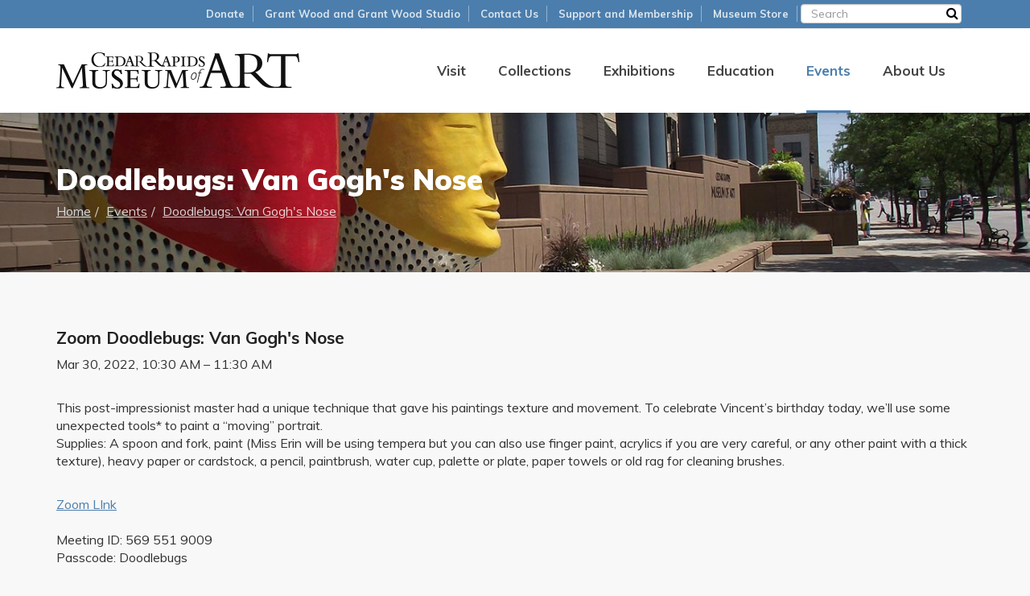

--- FILE ---
content_type: text/html; charset=UTF-8
request_url: https://www.crma.org/events/doodlebugs-van-goghs-nose
body_size: 25627
content:
<!DOCTYPE html>
<html lang="en">
    <head>
    <!-- Google Tag Manager -->
<script>(function(w,d,s,l,i){w[l]=w[l]||[];w[l].push({'gtm.start':
new Date().getTime(),event:'gtm.js'});var f=d.getElementsByTagName(s)[0],
j=d.createElement(s),dl=l!='dataLayer'?'&l='+l:'';j.async=true;j.src=
'https://www.googletagmanager.com/gtm.js?id='+i+dl;f.parentNode.insertBefore(j,f);
})(window,document,'script','dataLayer','GTM-PSGS4HX');</script>
<!-- End Google Tag Manager -->
        
<title>Doodlebugs: Van Gogh's Nose | Cedar Rapids Museum of Art</title>

<meta http-equiv="content-type" content="text/html; charset=UTF-8"/>
<meta name="generator" content="concrete5 - 8.5.2"/>
<meta name="msapplication-TileImage" content="https://www.crma.org/application/files/2915/3478/9986/favicon-windows.png"/>
<link rel="shortcut icon" href="https://www.crma.org/application/files/2115/3479/0089/favicon.png" type="image/x-icon"/>
<link rel="icon" href="https://www.crma.org/application/files/2115/3479/0089/favicon.png" type="image/x-icon"/>
<link rel="apple-touch-icon" href="https://www.crma.org/application/files/2515/3478/9986/favicon-ios.png"/>
<script type="text/javascript">
    var CCM_DISPATCHER_FILENAME = "/index.php";
    var CCM_CID = 591;
    var CCM_EDIT_MODE = false;
    var CCM_ARRANGE_MODE = false;
    var CCM_IMAGE_PATH = "/updates/concrete5-8.5.2/concrete/images";
    var CCM_TOOLS_PATH = "/index.php/tools/required";
    var CCM_APPLICATION_URL = "https://www.crma.org";
    var CCM_REL = "";
    var CCM_ACTIVE_LOCALE = "en_US";
</script>

<link rel="canonical" href="https://www.crma.org/events/doodlebugs-van-goghs-nose" />
<meta property="og:title" content="Doodlebugs: Van Gogh&#039;s Nose" />
<meta property="og:description" content="" />
<meta property="og:url" content="https://www.crma.org/events/doodlebugs-van-goghs-nose" />
<meta property="og:type" content="article" />
<meta property="og:site_name" content="Cedar Rapids Museum of Art" />
<meta name="og:locale" content="en_US" />
<meta name="og:updated_time" content="2022-01-08T20:24:20-06:00" />
<script type="text/javascript" src="/updates/concrete5-8.5.2/concrete/js/jquery.js?ccm_nocache=c2f810f838c393a212b03734e81cad1b159e6ccc"></script>
<link href="/updates/concrete5-8.5.2/concrete/blocks/page_list/view.css?ccm_nocache=c2f810f838c393a212b03734e81cad1b159e6ccc" rel="stylesheet" type="text/css" media="all">
<link href="/updates/concrete5-8.5.2/concrete/css/font-awesome.css?ccm_nocache=c2f810f838c393a212b03734e81cad1b159e6ccc" rel="stylesheet" type="text/css" media="all">
<link href="/updates/concrete5-8.5.2/concrete/blocks/social_links/view.css?ccm_nocache=c2f810f838c393a212b03734e81cad1b159e6ccc" rel="stylesheet" type="text/css" media="all">
        <meta charset="utf-8">
        <meta http-equiv="X-UA-Compatible" content="IE=edge">
        <meta name="viewport" content="width=device-width, initial-scale=1">
		
        <link href="https://fonts.googleapis.com/css?family=Lora:400,400i|Muli:400,700,900" rel="stylesheet">
        <link href="/application/themes/crma/css/bootstrap.min.css" rel="stylesheet">
        <link href="/application/themes/crma/css/font-awesome.min.css" rel="stylesheet">
        <link href="/application/themes/crma/css/slick.css" rel="stylesheet">
        <link href="/application/themes/crma/css/custom.css" rel="stylesheet">
        <!-- HTML5 shim and Respond.js for IE8 support of HTML5 elements and media queries -->
        <!--[if lt IE 9]>
          <script src="https://oss.maxcdn.com/html5shiv/3.7.2/html5shiv.min.js"></script>
          <script src="https://oss.maxcdn.com/respond/1.4.2/respond.min.js"></script>
        <![endif]-->
        <!--LOGGED IN STYLES-->
                
            </head>
<body>
<!-- Google Tag Manager (noscript) -->
<noscript><iframe src="https://www.googletagmanager.com/ns.html?id=GTM-PSGS4HX"
height="0" width="0" style="display:none;visibility:hidden"></iframe></noscript>
<!-- End Google Tag Manager (noscript) -->
<div class="ccm-page page-type-event-page page-template-full ccm-page">

<nav class="navbar" role="navigation" id="header">
    <div class="container">
    <div class="navbar-header">
	  <a href="/" id="logo">
      	<img src="/application/themes/crma/img/logo.png" srcset="/application/themes/crma/img/logo.png 1x, /application/themes/crma/img/logo-2x.png 2x" alt="Cedar Rapids Museum of Art" />
      </a>
      <button type="button" class="navbar-toggle collapsed" data-toggle="collapse" data-target="#navbar" aria-expanded="false" aria-controls="navbar" id="toggle">
        <span class="sr-only">Toggle navigation</span>
        <span class="icon-bar"></span>
        <span class="icon-bar"></span>
        <span class="icon-bar"></span>
      </button>
    </div>
    <div id="navbar" class="collapse navbar-collapse">
      <ul class="nav navbar-nav" id="nav-main">
		
<li class=""><a href="https://www.crma.org/visit" target="_self" class="" id="">Visit</a><ul><li class=""><a href="https://www.crma.org/visit/directions" target="_self" class="" id="">Directions</a></li></ul></li><li class=""><a href="https://www.crma.org/collections" target="_self" class="" id="">Collections</a><ul><li class=""><a href="https://www.crma.org/collections/permanent-collections" target="_self" class="" id="">Permanent Collections</a></li></ul></li><li class=""><a href="https://www.crma.org/exhibitions" target="_self" class="" id="">Exhibitions</a><ul><li class=""><a href="https://www.crma.org/exhibitions/current" target="_self" class="" id="">Current</a></li><li class=""><a href="https://www.crma.org/exhibitions/upcoming" target="_self" class="" id="">Upcoming</a></li><li class=""><a href="https://www.crma.org/exhibitions/past" target="_self" class="" id="">Past</a></li></ul></li><li class=""><a href="https://www.crma.org/education" target="_self" class="" id="">Education</a><ul><li class=""><a href="https://www.crma.org/education/tours" target="_self" class="" id="">Tours</a></li></ul></li><li class="nav-path-selected no-drop"><a href="https://www.crma.org/events" target="_self" class="nav-path-selected no-drop" id="">Events</a><ul><li class=""><a href="https://www.crma.org/events/sample-event" target="_self" class="" id="">Sample Event</a></li><li class=""><a href="https://www.crma.org/events/pajama-storytime-rome-antics" target="_self" class="" id="">Pajama Storytime: Rome Antics</a></li><li class=""><a href="https://www.crma.org/events/birds-prey-iowa-raptor-project-interactive-experience" target="_self" class="" id="">Birds of Prey: Iowa Raptor Project Interactive Experience</a></li><li class=""><a href="https://www.crma.org/events/doodlebugs-city-skyline" target="_self" class="" id="">Doodlebugs: The City Skyline</a></li><li class=""><a href="https://www.crma.org/events/art-lovers-book-club-schocking-paris-soutine-chagall-and-outsiders-montparnasse-stanlty-me" target="_self" class="" id="">Art Lover&rsquo;s Book Club &ldquo;Schocking Paris; Soutine, Chagall and Outsiders of Montparnasse&rdquo; by Stanlty Me</a></li><li class=""><a href="https://www.crma.org/events/pajama-storytime-rome-antics-1" target="_self" class="" id="">Pajama Storytime: Rome Antics</a></li><li class=""><a href="https://www.crma.org/events/art-lovers-book-club-schocking-paris-soutine-chagall-and-outsiders-montparnasse-stanlty-me-1" target="_self" class="" id="">Art Lover&rsquo;s Book Club &ldquo;Schocking Paris; Soutine, Chagall and Outsiders of Montparnasse&rdquo; by Stanlty Me</a></li><li class=""><a href="https://www.crma.org/events/art-lovers-book-club-schocking-paris-soutine-chagall-and-outsiders-montparnasse-stanlty-me-2" target="_self" class="" id="">Art Lover&rsquo;s Book Club &ldquo;Schocking Paris; Soutine, Chagall and Outsiders of Montparnasse&rdquo; by Stanlty Me</a></li><li class=""><a href="https://www.crma.org/events/pajama-storytime-rome-antics-2" target="_self" class="" id="">Pajama Storytime: Rome Antics</a></li><li class=""><a href="https://www.crma.org/events/art-lovers-book-club-schocking-paris-soutine-chagall-and-outsiders-montparnasse-stanlty-me-3" target="_self" class="" id="">Art Lover&rsquo;s Book Club &ldquo;Schocking Paris; Soutine, Chagall and Outsiders of Montparnasse&rdquo; by Stanlty Me</a></li><li class=""><a href="https://www.crma.org/events/new-calendar-event" target="_self" class="" id="">New Calendar Event</a></li><li class=""><a href="https://www.crma.org/events/another-sweet-event" target="_self" class="" id="">Another Sweet Event</a></li><li class=""><a href="https://www.crma.org/events/art-bites-kick-your-heels-fine-art-shoes" target="_self" class="" id="">Art Bites: &quot;Kick Up Your Heels: The Fine Art of Shoes&quot;</a></li><li class=""><a href="https://www.crma.org/events/guided-meditation-grant-wood-studio-heart-mosaic" target="_self" class="" id="">Guided Meditation  at The Grant Wood Studio: Heart Mosaic</a></li><li class=""><a href="https://www.crma.org/events/crma-summer-art-camp-blue" target="_self" class="" id="">CRMA Summer Art Camp: Into the Blue</a></li><li class=""><a href="https://www.crma.org/events/free-third-thursday-third" target="_self" class="" id="">Free Third Thursday on Third</a></li><li class=""><a href="https://www.crma.org/events/doodlebugs-marion-public-library-doodlebugs-sing-blues-free" target="_self" class="" id="">Doodlebugs at the Marion Public Library: Doodlebugs Sing the Blues, Free</a></li><li class=""><a href="https://www.crma.org/events/doodlebugs-north-liberty-public-library-wild-blue-yonder-free" target="_self" class="" id="">Doodlebugs at the North Liberty Public Library: Wild Blue Yonder, Free</a></li><li class=""><a href="https://www.crma.org/events/doodlebugs-hiawatha-public-library-blue-footed-booby-dance-free" target="_self" class="" id="">Doodlebugs at the Hiawatha Public Library: Blue-Footed Booby Dance, Free</a></li><li class=""><a href="https://www.crma.org/events/art-bites-blue-free" target="_self" class="" id="">Art Bites: Into the Blue,, Free</a></li><li class=""><a href="https://www.crma.org/events/guided-meditation-grant-wood-studio-embracing-wonder-open-heart-open-road" target="_self" class="" id="">Guided Meditation at the Grant Wood Studio: Embracing Wonder-Open Heart, Open Road</a></li><li class=""><a href="https://www.crma.org/events/hue-blue-family-fun-day-free" target="_self" class="" id="">The Hue of Blue: Family Fun Day, Free</a></li><li class=""><a href="https://www.crma.org/events/high-heeled-history-talk-free" target="_self" class="" id="">High Heeled History Talk, Free</a></li><li class=""><a href="https://www.crma.org/events/doodlebugs-hiawatha-library-hue-blue-free" target="_self" class="" id="">Doodlebugs at the Hiawatha Library: The Hue Of Blue, Free</a></li><li class=""><a href="https://www.crma.org/events/artist-salon-free" target="_self" class="" id="">Artist Salon, Free</a></li><li class=""><a href="https://www.crma.org/events/doodlebugs-marion-public-library-hue-blue-part-2-free" target="_self" class="" id="">Doodlebugs at the Marion Public Library: The Hue of Blue, Part 2, Free</a></li><li class=""><a href="https://www.crma.org/events/doodlebugs-north-liberty-public-library-hue-blue-free" target="_self" class="" id="">Doodlebugs at the North Liberty Public Library: The Hue Of Blue, Free</a></li><li class=""><a href="https://www.crma.org/events/art-bites-artist-talk-blue" target="_self" class="" id="">Art Bites: Artist Talk: Into the Blue</a></li><li class=""><a href="https://www.crma.org/events/guided-meditation-grant-wood-studio-checking-self-identify-elevate" target="_self" class="" id="">Guided Meditation at the Grant Wood Studio: Checking In with Self: Identify &amp; Elevate</a></li><li class=""><a href="https://www.crma.org/events/guided-meditation-grant-wood-studio-life-liberty-pursuit-agency" target="_self" class="" id="">Guided Meditation at the Grant Wood Studio Life, Liberty &amp; the Pursuit of Agency</a></li><li class=""><a href="https://www.crma.org/events/gallery-talk-emperor-caracalla" target="_self" class="" id="">Gallery talk: Emperor Caracalla</a></li><li class=""><a href="https://www.crma.org/events/art-lovers-book-club-collector-lives-giorgio-vasari-and-invention-art" target="_self" class="" id="">Art Lovers Book Club: The Collector of Lives: Giorgio vasari and the Invention of Art</a></li><li class=""><a href="https://www.crma.org/events/art-lovers-book-club-month-siena" target="_self" class="" id="">Art Lovers Book Club: A Month in Siena</a></li><li class=""><a href="https://www.crma.org/events/art-lovers-book-club-last-leonardo-secret-lives-worlds-most-expensive-painting" target="_self" class="" id="">Art Lovers Book Club: The Last Leonardo:  The Secret Lives of the World&rsquo;s Most Expensive Painting</a></li><li class=""><a href="https://www.crma.org/events/art-lovers-book-club-renoirs-dancer-secret-life-suzanne-valadon" target="_self" class="" id="">Art Lovers Book Club: Renoir&rsquo;s Dancer: The Secret Life of Suzanne Valadon</a></li><li class=""><a href="https://www.crma.org/events/art-lovers-book-club-art-lover-biography-peggy-guggenheim" target="_self" class="" id="">Art Lovers Book Club: Art Lover: A Biography of Peggy Guggenheim</a></li><li class=""><a href="https://www.crma.org/events/zoom-doodlebugs-happy-birthday-crma" target="_self" class="" id="">Zoom Doodlebugs: Happy Birthday CRMA!</a></li><li class=""><a href="https://www.crma.org/events/pj-storytime-wiggly-line" target="_self" class="" id="">PJ Storytime: A Wiggly Line</a></li><li class=""><a href="https://www.crma.org/events/pajama-storytime-her-long-arms" target="_self" class="" id="">Pajama Storytime: Her Long Arms</a></li><li class=""><a href="https://www.crma.org/events/pajama-storytime-election-day" target="_self" class="" id="">Pajama Storytime: Election Day</a></li><li class=""><a href="https://www.crma.org/events/pajama-story-time-mexican-wrestlers-vest" target="_self" class="" id="">Pajama Story time: Mexican Wrestler&#039;s Vest</a></li><li class=""><a href="https://www.crma.org/events/pajama-story-time-double-trouble" target="_self" class="" id="">Pajama Story time: Double Trouble</a></li><li class=""><a href="https://www.crma.org/events/pajama-storytime-chess-game" target="_self" class="" id="">Pajama Storytime: Chess Game</a></li><li class=""><a href="https://www.crma.org/events/pajama-storytime-orientalisches" target="_self" class="" id="">Pajama Storytime: Orientalisches</a></li><li class=""><a href="https://www.crma.org/events/pajama-storytime-inaugural-print" target="_self" class="" id="">Pajama Storytime: Inaugural Print</a></li><li class=""><a href="https://www.crma.org/events/zoom-doodlebugs-drawing-scissors" target="_self" class="" id="">Zoom Doodlebugs: Drawing with Scissors</a></li><li class=""><a href="https://www.crma.org/events/zoom-doodlebugs-picasso-was-his-name-o" target="_self" class="" id="">Zoom Doodlebugs: Picasso Was His Name-O</a></li><li class=""><a href="https://www.crma.org/events/celebrating-black-creators-african-american-museum-iowa" target="_self" class="" id="">Celebrating Black Creators at the African American Museum of Iowa</a></li><li class=""><a href="https://www.crma.org/events/guided-meditation-turning" target="_self" class="" id="">Guided Meditation: The Turning</a></li><li class=""><a href="https://www.crma.org/events/rembrandt-or-not-crmas-intriguing-etchings" target="_self" class="" id="">Rembrandt or Not: The CRMA&rsquo;s Intriguing Etchings</a></li><li class=""><a href="https://www.crma.org/events/125-125-masterworks-collection-print-themed" target="_self" class="" id="">125! 125 Masterworks from the Collection, print-themed</a></li><li class=""><a href="https://www.crma.org/events/americans-paris-grant-wood-and-marvin-cones-1920-trip-paris" target="_self" class="" id="">Americans in Paris: Grant Wood and Marvin Cone&rsquo;s 1920 Trip to Paris</a></li><li class=""><a href="https://www.crma.org/events/directors-choice-executive-director-sean-ulmer" target="_self" class="" id="">Director&rsquo;s Choice with Executive Director Sean Ulmer</a></li><li class=""><a href="https://www.crma.org/events/seriously-funny-american-gothic-parodies" target="_self" class="" id="">Seriously Funny: American Gothic Parodies</a></li><li class=""><a href="https://www.crma.org/events/grant-wood-revealed-rarely-seen-works-american-master" target="_self" class="" id="">Grant Wood Revealed: Rarely-Seen Works by an American Master</a></li><li class=""><a href="https://www.crma.org/events/virtual-family-fun-day" target="_self" class="" id="">Virtual Family Fun Day</a></li><li class=""><a href="https://www.crma.org/events/virtual-doodlebugs-zoom-boxing-day" target="_self" class="" id="">Virtual Doodlebugs via Zoom: Boxing Day</a></li><li class=""><a href="https://www.crma.org/events/guided-meditation-celebrate-its-6th-anniversary" target="_self" class="" id="">Guided Meditation: Celebrate its 6th anniversary</a></li><li class=""><a href="https://www.crma.org/events/rembrandt-or-not-crmas-intriguing-etchings-1" target="_self" class="" id="">Rembrandt or Not: The CRMA&rsquo;s Intriguing Etchings</a></li><li class=""><a href="https://www.crma.org/events/rembrandt-or-not-crmas-intriguing-etchings-zoom" target="_self" class="" id="">Rembrandt or Not: The CRMA&rsquo;s Intriguing Etchings  via Zoom</a></li><li class=""><a href="https://www.crma.org/events/free-third-thursday" target="_self" class="" id="">Free Third Thursday!</a></li><li class=""><a href="https://www.crma.org/events/virtual-family-fun-day-1" target="_self" class="" id="">Virtual Family Fun Day!</a></li><li class=""><a href="https://www.crma.org/events/guided-meditation-crma-humanity-lights-way" target="_self" class="" id="">Guided Meditation at the CRMA: Humanity Lights the Way</a></li><li class=""><a href="https://www.crma.org/events/free-third-thursday-1" target="_self" class="" id="">Free Third Thursday</a></li><li class=""><a href="https://www.crma.org/events/virtual-doodlebugs-zoom-funny-farmers" target="_self" class="" id="">Virtual Doodlebugs via Zoom: Funny Farmers</a></li><li class=""><a href="https://www.crma.org/events/virtual-doodlebugs-zoom-grants-gothic-glass" target="_self" class="" id="">Virtual Doodlebugs via Zoom: Grant&#039;s Gothic Glass</a></li><li class=""><a href="https://www.crma.org/events/virtual-doodlebugs-zoom-grant-wood-land" target="_self" class="" id="">Virtual Doodlebugs via Zoom: Grant Wood Land</a></li><li class=""><a href="https://www.crma.org/events/virtual-doodlebugs-zoom-lilies-alley" target="_self" class="" id="">Virtual Doodlebugs via Zoom: Lilies of the Alley</a></li><li class=""><a href="https://www.crma.org/events/free-third-thursday-2" target="_self" class="" id="">Free Third Thursday:</a></li><li class=""><a href="https://www.crma.org/events/sgraffito-pottery-tile-workshop" target="_self" class="" id="">Sgraffito Pottery Tile Workshop</a></li><li class=""><a href="https://www.crma.org/events/guided-meditation-sensing-vision" target="_self" class="" id="">Guided Meditation: Sensing Into the Vision</a></li><li class=""><a href="https://www.crma.org/events/we-flew-over-bridge-memoirs-faith-ringgold-faith-ringgold" target="_self" class="" id="">We Flew Over the Bridge: The Memoirs of Faith Ringgold by Faith Ringgold</a></li><li class=""><a href="https://www.crma.org/events/renoirs-dancer-secret-life-suzanne-valadon-catherine-hewitt" target="_self" class="" id="">Renoir&rsquo;s Dancer: The Secret Life of Suzanne Valadon by Catherine Hewitt</a></li><li class=""><a href="https://www.crma.org/events/artlovers-book-club-art-lover-biography-peggy-guggenheim-anton-gill" target="_self" class="" id="">Artlovers Book Club: Art Lover: A Biography of Peggy Guggenheim by Anton Gill</a></li><li class=""><a href="https://www.crma.org/events/artlovers-book-club-ninth-street-women-mary-gabriel" target="_self" class="" id="">Artlovers Book Club: Ninth Street Women by Mary Gabriel</a></li><li class=""><a href="https://www.crma.org/events/artlovers-book-club-lady-ermine-story-woman-who-painted-renaissance-donna-digiuseppe" target="_self" class="" id="">Artlovers Book Club: Lady in Ermine: The Story of a Woman Who Painted the Renaissance by Donna DiGiuseppe</a></li><li class=""><a href="https://www.crma.org/events/virtual-pj-storytime-youtube-and-facebook-lilies-alley" target="_self" class="" id="">Virtual PJ Storytime via YouTube and Facebook: Lilies of the Alley</a></li><li class=""><a href="https://www.crma.org/events/artlovers-book-club-last-leonardo-secret-lives-worlds-most-expensive-painting-ben-lewis" target="_self" class="" id="">Artlovers Book Club: The Last Leonardo:  The Secret Lives of the World&rsquo;s Most Expensive Painting by Ben Lewis</a></li><li class=""><a href="https://www.crma.org/events/guided-mediation-crma-random-acts-kindness-meets-midwest-values" target="_self" class="" id="">Guided Mediation at the CRMA: Random Acts of Kindness Meets Midwest Values</a></li><li class=""><a href="https://www.crma.org/events/virtual-pj-storytime-youtube-and-facebook-happy-birthday-grant-wood" target="_self" class="" id="">Virtual PJ Storytime via YouTube and Facebook: Happy Birthday Grant Wood!</a></li><li class=""><a href="https://www.crma.org/events/virtual-pj-storytime-youtube-happy-birthday-grant-wood" target="_self" class="" id="">Virtual PJ Storytime via YouTube: Happy Birthday Grant Wood!</a></li><li class=""><a href="https://www.crma.org/events/virtual-pj-storytime-youtube-map-iowa" target="_self" class="" id="">Virtual PJ Storytime via YouTube: Map of Iowa</a></li><li class=""><a href="https://www.crma.org/events/virtual-pj-storytime-youtube-chandelier-corn" target="_self" class="" id="">Virtual via PJ Storytime via YouTube: Chandelier of Corn</a></li><li class=""><a href="https://www.crma.org/events/seriously-funny-american-gothic-parodies-exhibition-open" target="_self" class="" id="">&quot;Seriously Funny: American Gothic Parodies&quot; Exhibition Open</a></li><li class=""><a href="https://www.crma.org/events/virtual-pj-storytime-youtube-where-artists-work" target="_self" class="" id="">Virtual PJ Storytime via YouTube: Where Artists Work</a></li><li class=""><a href="https://www.crma.org/events/virtual-pj-storytime-youtube-portraits-iowa" target="_self" class="" id="">Virtual PJ Storytime via YouTube: Portraits of Iowa</a></li><li class=""><a href="https://www.crma.org/events/free-third-thursday-3" target="_self" class="" id="">Free Third Thursday</a></li><li class=""><a href="https://www.crma.org/events/guided-meditation-crma-light-shadow" target="_self" class="" id="">Guided Meditation  at the CRMA: Light &amp; Shadow</a></li><li class=""><a href="https://www.crma.org/events/guided-meditation-crma-water-bloom" target="_self" class="" id="">Guided Meditation at the CRMA: Water &amp; Bloom</a></li><li class=""><a href="https://www.crma.org/events/free-third-thursday-4" target="_self" class="" id="">Free Third Thursday!</a></li><li class=""><a href="https://www.crma.org/events/grant-woods-sleeping-porch-jessica-peel-austin" target="_self" class="" id="">&quot;Grant Wood&#039;s Sleeping Porch&quot; with Jessica Peel-Austin</a></li><li class=""><a href="https://www.crma.org/events/gw-lithographs-and-1930s-print-culture-professor-joni-kinsey-professor-art-history-school-art-and-art-history-university-iowa" target="_self" class="" id="">GW lithographs and 1930s print culture with Professor Joni Kinsey, Professor of Art History, School of Art and Art History, University of Iowa</a></li><li class=""><a href="https://www.crma.org/events/grant-woods-abandoned-plans-authorhistorian-paul-juhl" target="_self" class="" id="">Grant Wood&rsquo;s Abandoned Plans with author/historian Paul Juhl</a></li><li class=""><a href="https://www.crma.org/events/zoom-lecture-revisiting-american-gothic-wanda-corn-professor-emerita-department-art-art-history-stanford-university" target="_self" class="" id="">Zoom Lecture &quot;Revisiting American Gothic&quot; with Wanda Corn, Professor Emerita, Department of Art &amp; Art History, Stanford University</a></li><li class=""><a href="https://www.crma.org/events/zoom-lecture-painting-picture-iowa-dairy-grant-wood-and-j-g-cherry-tara-templeman-curator-and-collections-manager-history-center" target="_self" class="" id="">Zoom lecture &quot;Painting a Picture of Iowa Dairy: Grant Wood and J. G. Cherry&quot; with Tara Templeman, Curator and Collections Manager, The History Center</a></li><li class=""><a href="https://www.crma.org/events/zoom-lecture-allure-paris-new-urgan-center-art-culture-and-development-modern-identity-professor-amanda-strasik" target="_self" class="" id="">Zoom lecture: &quot;The Allure of Paris as a New Urgan Center for Art, Culture and the Development of Modern Identity with Professor Amanda Strasik</a></li><li class=""><a href="https://www.crma.org/events/art-lovers-book-club-renoirs-dancer-secret-life-suzanne-valadon-1" target="_self" class="" id="">Art Lovers Book Club Renoir&#039;s Dancer: The Secret Life of Suzanne Valadon</a></li><li class=""><a href="https://www.crma.org/events/art-lovers-book-club-art-lover-biography-peggy-guggenheim-1" target="_self" class="" id="">Art Lovers Book Club, &quot;Art Lover: A Biography of Peggy Guggenheim&quot;</a></li><li class=""><a href="https://www.crma.org/events/art-lovers-book-club-ninth-street-women" target="_self" class="" id="">Art Lovers Book Club, &quot;Ninth Street Women&quot;</a></li><li class=""><a href="https://www.crma.org/events/art-lovers-book-club-lady-ermine-donna-digiuseppe" target="_self" class="" id="">Art Lovers Book Club, &quot;Lady in Ermine&quot; by Donna Digiuseppe</a></li><li class=""><a href="https://www.crma.org/events/free-zoom-art-bites-executive-director-sean-ulmer-heres-looking-you-grant-woods-portraits" target="_self" class="" id="">Free Zoom Art Bites with Executive Director Sean Ulmer, &quot;Here&rsquo;s Looking at You: Grant Wood&rsquo;s Portraits&quot;</a></li><li class=""><a href="https://www.crma.org/events/summer-camp-2021-artists-real-life" target="_self" class="" id="">Summer Camp 2021: Artists in Real Life</a></li><li class=""><a href="https://www.crma.org/events/summer-camp-2021-artists-real-life-1" target="_self" class="" id="">Summer Camp 2021: Artists in Real Life</a></li><li class=""><a href="https://www.crma.org/events/summer-camp-2021-artists-real-life-2" target="_self" class="" id="">Summer Camp 2021: Artists in Real Life</a></li><li class=""><a href="https://www.crma.org/events/summer-camp-2021-artists-real-life-3" target="_self" class="" id="">Summer Camp 2021: Artists in Real Life</a></li><li class=""><a href="https://www.crma.org/events/summer-camp-2021-artists-real-life-4" target="_self" class="" id="">Summer Camp 2021: Artists in Real Life</a></li><li class=""><a href="https://www.crma.org/events/pj-storytime-when-rome" target="_self" class="" id="">PJ Storytime: &quot;When in Rome...&quot;</a></li><li class=""><a href="https://www.crma.org/events/art-bites-happy-cinco-de-mayo-associate-curator-kate-kunau" target="_self" class="" id="">Art Bites: &quot;Happy Cinco de Mayo!&quot; with Associate Curator Kate Kunau</a></li><li class=""><a href="https://www.crma.org/events/art-bites-glimpse-life-and-art-grant-wood-associate-curator-kate-kunau" target="_self" class="" id="">Art Bites: &quot;A glimpse into the life and art of Grant Wood&quot; with Associate Curator Kate Kunau</a></li><li class=""><a href="https://www.crma.org/events/zoom-doodlebugs-roman-rabbit-free" target="_self" class="" id="">Zoom Doodlebugs: &quot;A Roman Rabbit,&quot; Free</a></li><li class=""><a href="https://www.crma.org/events/zoom-doodlebugs-peace-and-dove-free" target="_self" class="" id="">Zoom Doodlebugs: &quot;Peace and Dove,&quot; Free</a></li><li class=""><a href="https://www.crma.org/events/zoom-doodlebugs-coy-cats-free" target="_self" class="" id="">Zoom Doodlebugs: &quot;Coy Cats,&quot; Free</a></li><li class=""><a href="https://www.crma.org/events/zoom-doodlebugs-art-neigh-ture-free" target="_self" class="" id="">Zoom Doodlebugs: &quot;Art &amp; Neigh-ture,&quot; Free</a></li><li class=""><a href="https://www.crma.org/events/guided-meditation-grant-wood-studio-colors-influence" target="_self" class="" id="">Guided Meditation at the Grant Wood Studio: Color&#039;s Influence</a></li><li class=""><a href="https://www.crma.org/events/guided-meditation-grant-wood-studio-imagine-and-engage" target="_self" class="" id="">Guided Meditation at the Grant Wood Studio: Imagine and Engage</a></li><li class=""><a href="https://www.crma.org/events/guided-meditation-grant-wood-studio-emancipation" target="_self" class="" id="">Guided Meditation at the Grant Wood Studio: Emancipation</a></li><li class=""><a href="https://www.crma.org/events/guided-meditation-grant-wood-studio-rising-above" target="_self" class="" id="">Guided Meditation at the Grant Wood Studio: Rising Above</a></li><li class=""><a href="https://www.crma.org/events/zoom-doodlebugs-mix-me-rainbow" target="_self" class="" id="">Zoom Doodlebugs: &quot;Mix Me a Rainbow&quot;</a></li><li class=""><a href="https://www.crma.org/events/zoom-doodlebugs-silver-sparks-golden-glow" target="_self" class="" id="">Zoom Doodlebugs: &quot;Silver Sparks &amp; Golden Glow&quot;</a></li><li class=""><a href="https://www.crma.org/events/zoom-doodlebugs-opposites-pop" target="_self" class="" id="">Zoom Doodlebugs: &quot;Opposites Pop!&quot;</a></li><li class=""><a href="https://www.crma.org/events/zoom-doodlebugs-red-white-blue" target="_self" class="" id="">Zoom Doodlebugs: &quot;Red+White+Blue&quot;</a></li><li class=""><a href="https://www.crma.org/events/crma-gala-2021" target="_self" class="" id="">CRMA Gala 2021</a></li><li class=""><a href="https://www.crma.org/events/zoom-art-bites-grant-wood-studio-executive-director-sean-ulmer" target="_self" class="" id="">Zoom Art Bites: Grant Wood Studio with Executive Director Sean Ulmer</a></li><li class=""><a href="https://www.crma.org/events/art-lovers-book-club-tastemaker-carl-van-vechten-and-birth-modern-america" target="_self" class="" id="">Art Lovers Book Club: The Tastemaker: Carl Van Vechten and the Birth of Modern America</a></li><li class=""><a href="https://www.crma.org/events/zoom-art-bites-grant-woods-lithographs-suzy-mcgrane-hop" target="_self" class="" id="">Zoom Art Bites: Grant Wood&#039;s Lithographs with Suzy McGrane-Hop</a></li><li class=""><a href="https://www.crma.org/events/free-summer-admission-begins" target="_self" class="" id="">Free Summer Admission Begins!</a></li><li class=""><a href="https://www.crma.org/events/crma-and-grant-wood-studio-closed" target="_self" class="" id="">CRMA and Grant Wood Studio Closed</a></li><li class=""><a href="https://www.crma.org/events/zoom-art-bites-what-if-grant-wood-had-been-girl-deba-leach" target="_self" class="" id="">Zoom Art Bites: What if Grant Wood Had Been a Girl? with Deba Leach</a></li><li class=""><a href="https://www.crma.org/events/wacky-landscapes-dori-patrick" target="_self" class="" id="">WACKY LANDSCAPES with DORI PATRICK</a></li><li class=""><a href="https://www.crma.org/events/idea-lab" target="_self" class="" id="">IDEA LAB</a></li><li class=""><a href="https://www.crma.org/events/making-faces-miss-erin" target="_self" class="" id="">Making Faces with Miss Erin</a></li><li class=""><a href="https://www.crma.org/events/grant-wood-and-1142-east-court-street" target="_self" class="" id="">Grant Wood and 1142 East Court Street</a></li><li class=""><a href="https://www.crma.org/events/guided-meditation-grant-wood-studio-ground-and-release" target="_self" class="" id="">Guided Meditation at the Grant Wood Studio: Ground and Release</a></li><li class=""><a href="https://www.crma.org/events/530" target="_self" class="" id=""></a></li><li class=""><a href="https://www.crma.org/events/zoom-doodlebugs-night-animals" target="_self" class="" id="">Zoom Doodlebugs: Night Animals</a></li><li class=""><a href="https://www.crma.org/events/zoom-doodlebugs-all-sheeps-and-sizes" target="_self" class="" id="">Zoom Doodlebugs: All Sheeps and Sizes</a></li><li class=""><a href="https://www.crma.org/events/zoom-doodlebugs-roman-rabbit" target="_self" class="" id="">Zoom Doodlebugs: A Roman Rabbit</a></li><li class=""><a href="https://www.crma.org/events/guided-meditation-grant-wood-studio-supporting-inner-conflict" target="_self" class="" id="">Guided Meditation at the Grant Wood Studio: Supporting Inner Conflict</a></li><li class=""><a href="https://www.crma.org/events/guided-meditation-grant-wood-studio-colors-gratitude" target="_self" class="" id="">Guided Meditation at the Grant Wood Studio: The Colors of Gratitude</a></li><li class=""><a href="https://www.crma.org/events/guided-meditation-grant-wood-silent-night-artful-night" target="_self" class="" id="">Guided Meditation at the Grant Wood: Silent Night, Artful Night</a></li><li class=""><a href="https://www.crma.org/events/guided-meditation-grant-wood-studio-world-were-imagining" target="_self" class="" id="">Guided Meditation at the Grant Wood Studio: The World We&#039;re Imagining</a></li><li class=""><a href="https://www.crma.org/events/art-bites-sneak-peek-three-new-grant-wood-acquisitions-zoom" target="_self" class="" id="">Art Bites:  Sneak Peek: Three New Grant Wood Acquisitions! Via Zoom</a></li><li class=""><a href="https://www.crma.org/events/art-lovers-book-club-bookseller-florence" target="_self" class="" id="">Art Lovers Book Club: The Bookseller of Florence</a></li><li class=""><a href="https://www.crma.org/events/art-lovers-book-club-crma-elgin-affair" target="_self" class="" id="">Art Lovers Book Club at the CRMA: The Elgin Affair</a></li><li class=""><a href="https://www.crma.org/events/art-lovers-book-club-crma-beatrix-potter-life-nature" target="_self" class="" id="">Art Lovers Book Club at the CRMA: Beatrix Potter: A Life in Nature</a></li><li class=""><a href="https://www.crma.org/events/art-lovers-book-club-crma-bigger-message-conversations-david-hockney" target="_self" class="" id="">Art Lovers Book Club at the CRMA: A Bigger Message: Conversations with David Hockney</a></li><li class=""><a href="https://www.crma.org/events/art-lovers-book-club-crma-napoleons-plunder" target="_self" class="" id="">Art Lovers Book Club at the CRMA: Napoleon&#039;s Plunder</a></li><li class=""><a href="https://www.crma.org/events/zoom-art-bites-mildred-pelzer" target="_self" class="" id="">Zoom Art Bites: Mildred Pelzer</a></li><li class=""><a href="https://www.crma.org/events/zoom-art-bites-five-five-contemporary-iowa-landscape-artists" target="_self" class="" id="">Zoom Art Bites: Five Five Contemporary Iowa Landscape Artists</a></li><li class=""><a href="https://www.crma.org/events/zoom-art-bites-dick-pinney-jack-all-trades" target="_self" class="" id="">Zoom Art Bites: Dick Pinney: Jack of All Trades</a></li><li class=""><a href="https://www.crma.org/events/zoom-art-chat-stan-wiederspan-larry-zirbel" target="_self" class="" id="">Zoom Art Chat: Stan Wiederspan on Larry Zirbel</a></li><li class=""><a href="https://www.crma.org/events/zoom-art-chat-marcia-wegman" target="_self" class="" id="">Zoom Art Chat with Marcia Wegman</a></li><li class=""><a href="https://www.crma.org/events/zoom-art-chat-mike-ryan" target="_self" class="" id="">Zoom Art Chat with Mike Ryan</a></li><li class=""><a href="https://www.crma.org/events/zoom-art-chat-al-sabin" target="_self" class="" id="">Zoom Art Chat with Al Sabin</a></li><li class=""><a href="https://www.crma.org/events/zoom-art-chat-nancy-lindsay" target="_self" class="" id="">Zoom Art Chat with Nancy Lindsay</a></li><li class=""><a href="https://www.crma.org/events/art-lovers-book-clubnapoleons-plunder-and-theft-veroneses-feast-cynthia-saltzman" target="_self" class="" id="">Art Lovers Book Club:Napoleon&#039;s Plunder and the Theft of Veronese&#039;s Feast by Cynthia Saltzman</a></li><li class=""><a href="https://www.crma.org/events/art-lovers-book-clubnapoleons-plunder-and-theft-veroneses-feast-cynthia-saltzman-1" target="_self" class="" id="">Art Lovers Book Club:Napoleon&#039;s Plunder and the Theft of Veronese&#039;s Feast by Cynthia Saltzman</a></li><li class=""><a href="https://www.crma.org/events/museum-closed-thanksgiving" target="_self" class="" id="">Museum Closed for Thanksgiving</a></li><li class=""><a href="https://www.crma.org/events/its-all-about-art-artist-market" target="_self" class="" id="">It&#039;s All About the Art Artist Market</a></li><li class=""><a href="https://www.crma.org/events/zoom-art-bites-collection-confection-registrar-jaci-falco" target="_self" class="" id="">Zoom Art Bites: Collection Confection with Registrar Jaci Falco</a></li><li class=""><a href="https://www.crma.org/events/zoom-art-bites-freedoms-daughters-new-work-kathy-schumacher" target="_self" class="" id="">Zoom Art Bites: Freedom&rsquo;s Daughters: New Work by Kathy Schumacher</a></li><li class=""><a href="https://www.crma.org/events/zoom-art-bites-executive-director-sean-ulmer-carl-van-vechten" target="_self" class="" id="">Zoom Art Bites with Executive Director Sean Ulmer: Carl Van Vechten.</a></li><li class=""><a href="https://www.crma.org/events/zoom-art-bites-abstract-ideas-abstract-art-collection" target="_self" class="" id="">Zoom Art Bites: Abstract Ideas: Abstract Art from the Collection</a></li><li class=""><a href="https://www.crma.org/events/family-fun-days-crma" target="_self" class="" id="">Family Fun Days at the CRMA!</a></li><li class=""><a href="https://www.crma.org/events/museum-closed" target="_self" class="" id="">Museum closed</a></li><li class=""><a href="https://www.crma.org/events/family-fun-days-crma-1" target="_self" class="" id="">Family Fun Days at the CRMA!</a></li><li class=""><a href="https://www.crma.org/events/family-fun-days-crma-during-regular-museum-hours" target="_self" class="" id="">Family Fun Days at the CRMA during regular Museum Hours</a></li><li class=""><a href="https://www.crma.org/events/571" target="_self" class="" id=""></a></li><li class=""><a href="https://www.crma.org/events/family-fun-days-crma-during-regular-museum-hours-1" target="_self" class="" id="">Family Fun Days at the CRMA during regular Museum hours</a></li><li class=""><a href="https://www.crma.org/events/family-fun-days-crma-during-regular-museum-hours-2" target="_self" class="" id="">Family Fun Days at the CRMA during regular Museum hours</a></li><li class=""><a href="https://www.crma.org/events/museum-closed-holiday" target="_self" class="" id="">Museum Closed for the Holiday</a></li><li class=""><a href="https://www.crma.org/events/free-third-thursday-5" target="_self" class="" id="">Free Third Thursday</a></li><li class=""><a href="https://www.crma.org/events/free-third-thursday-6" target="_self" class="" id="">Free Third Thursday</a></li><li class=""><a href="https://www.crma.org/events/guided-meditation-grant-wood-studio-voice-heart" target="_self" class="" id="">Guided Meditation at the Grant Wood Studio: The Voice Of The Heart</a></li><li class=""><a href="https://www.crma.org/events/guided-meditation-grant-wood-studio-seeds-inspiration" target="_self" class="" id="">Guided Meditation at the Grant Wood Studio: Seeds of Inspiration</a></li><li class=""><a href="https://www.crma.org/events/guided-meditation-grant-wood-studio-watering-intentions" target="_self" class="" id="">Guided Meditation at the Grant Wood Studio: Watering Intentions</a></li><li class=""><a href="https://www.crma.org/events/guided-meditation-grant-wood-studio-color-lights-path" target="_self" class="" id="">Guided Meditation at the Grant Wood Studio: Color Lights the Path</a></li><li class=""><a href="https://www.crma.org/events/free-third-thursday-7" target="_self" class="" id="">Free Third Thursday</a></li><li class=""><a href="https://www.crma.org/events/free-third-thursday-8" target="_self" class="" id="">Free Third Thursday</a></li><li class=""><a href="https://www.crma.org/events/free-third-thursday-9" target="_self" class="" id="">Free Third Thursday</a></li><li class=""><a href="https://www.crma.org/events/free-third-thursday-10" target="_self" class="" id="">Free Third Thursday</a></li><li class=""><a href="https://www.crma.org/events/free-third-thursday-11" target="_self" class="" id="">Free Third Thursday</a></li><li class=""><a href="https://www.crma.org/events/free-third-thursday-12" target="_self" class="" id="">Free Third Thursday</a></li><li class=""><a href="https://www.crma.org/events/free-third-thursday-13" target="_self" class="" id="">Free Third Thursday</a></li><li class=""><a href="https://www.crma.org/events/free-third-thursday-14" target="_self" class="" id="">Free Third Thursday</a></li><li class=""><a href="https://www.crma.org/events/doodlebugs-jacksons-actions" target="_self" class="" id="">Doodlebugs: Jackson&#039;s Actions</a></li><li class=""><a href="https://www.crma.org/events/doodlebugs-renoirs-hands" target="_self" class="" id="">Doodlebugs: Renoir&#039;s Hands</a></li><li class="nav-path-selected nav-path-selected"><a href="https://www.crma.org/events/doodlebugs-van-goghs-nose" target="_self" class="nav-path-selected nav-path-selected" id="">Doodlebugs: Van Gogh&#039;s Nose</a></li><li class=""><a href="https://www.crma.org/events/doodlebugs-morses-sos" target="_self" class="" id="">Doodlebugs: Morse&rsquo;s S.O.S.</a></li><li class=""><a href="https://www.crma.org/events/dance-dance-dance-photography-arnold-genthe-and-carl-van-vechten-zoom" target="_self" class="" id="">Dance, Dance, Dance: The Photography of Arnold Genthe and Carl Van Vechten via Zoom</a></li><li class=""><a href="https://www.crma.org/events/grant-wood-and-lure-europe-executive-director-sean-ulmer-zoom" target="_self" class="" id="">Grant Wood and the Lure of Europe with Executive Director Sean Ulmer via Zoom</a></li><li class=""><a href="https://www.crma.org/events/art-chat-kathy-schumacher-and-akwi-nji" target="_self" class="" id="">Art Chat with Kathy Schumacher and Akwi Nji</a></li><li class=""><a href="https://www.crma.org/events/art-chat-curator-kate-kunau-carl-van-vechten" target="_self" class="" id="">Art Chat with Curator Kate Kunau: Carl Van Vechten</a></li><li class=""><a href="https://www.crma.org/events/art-chat-curator-kate-kunau-carl-van-vecthen-part-2" target="_self" class="" id="">Art Chat with Curator Kate Kunau: Carl Van Vecthen Part 2</a></li><li class=""><a href="https://www.crma.org/events/spring-family-fun-day-crma" target="_self" class="" id="">Spring Family Fun Day at the CRMA!</a></li><li class=""><a href="https://www.crma.org/events/spring-family-fun-day-crma-1" target="_self" class="" id="">Spring Family Fun Day at the CRMA!</a></li><li class=""><a href="https://www.crma.org/events/spring-family-fun-day-crma-2" target="_self" class="" id="">Spring Family Fun Day at the CRMA!</a></li><li class=""><a href="https://www.crma.org/events/spring-family-fun-day-crma-3" target="_self" class="" id="">Spring Family Fun Day at the CRMA!</a></li><li class=""><a href="https://www.crma.org/events/spring-family-fun-day-crma-4" target="_self" class="" id="">Spring Family Fun Day at the CRMA!</a></li><li class=""><a href="https://www.crma.org/events/spring-family-fun-day-crma-5" target="_self" class="" id="">Spring Family Fun Day at the CRMA!</a></li><li class=""><a href="https://www.crma.org/events/spring-family-fun-day-crma-6" target="_self" class="" id="">Spring Family Fun Day at the CRMA!</a></li><li class=""><a href="https://www.crma.org/events/spring-family-fun-days-crma" target="_self" class="" id="">Spring Family Fun Days at the CRMA!</a></li><li class=""><a href="https://www.crma.org/events/gala" target="_self" class="" id="">Gala</a></li><li class=""><a href="https://www.crma.org/events/art-lovers-book-club-letters-camondo-edmund-de-waal" target="_self" class="" id="">Art Lovers Book Club:  Letters to Camondo by Edmund de Waal</a></li><li class=""><a href="https://www.crma.org/events/art-lovers-book-club-art-tyrant-unconventional-life-rosa-bonheur-catherine-hewitt" target="_self" class="" id="">Art Lovers Book Club: Art is a Tyrant: The Unconventional Life of Rosa Bonheur by Catherine Hewitt</a></li><li class=""><a href="https://www.crma.org/events/art-lovers-book-club-albert-and-whale-albrecht-durer-and-how-art-imagines-our-world-philip-hoare" target="_self" class="" id="">Art Lovers Book Club: Albert and the Whale: Albrecht Durer and How Art Imagines Our World by Philip Hoare</a></li><li class=""><a href="https://www.crma.org/events/art-lovers-book-club-whitney-women-and-museum-they-made-family-memoir-flora-miller-biddle" target="_self" class="" id="">Art Lovers Book Club: The Whitney Women and the Museum They Made: A Family Memoir by Flora Miller Biddle</a></li><li class=""><a href="https://www.crma.org/events/art-lovers-book-club-mirror-and-palette-rebellion-revolution-and-resilience-five-hundred-years-womens-self-portraits-jennifer-hi" target="_self" class="" id="">Art Lovers Book Club: The Mirror and the Palette: Rebellion, Revolution and Resilience: Five Hundred Years of Women&rsquo;s Self Portraits by Jennifer Higgle</a></li><li class=""><a href="https://www.crma.org/events/art-lovers-book-club-blue-arabesque-search-sublime-patricia-hampl" target="_self" class="" id="">Art Lovers Book Club: Blue Arabesque: A Search for the Sublime by Patricia Hampl</a></li><li class=""><a href="https://www.crma.org/events/art-lovers-book-club-back-japan-life-and-art-master-kimono-painter-kunihiko-moriguchi-marc-petitjean" target="_self" class="" id="">Art Lovers Book Club: Back to Japan: The Life and Art of Master Kimono Painter Kunihiko Moriguchi by Marc Petitjean</a></li><li class=""><a href="https://www.crma.org/events/art-lovers-book-club-house-fragile-things-jewish-art-collectors-and-fall-france-james-mcauley" target="_self" class="" id="">Art Lovers Book Club: The House of Fragile Things: Jewish Art Collectors and the Fall of France by James McAuley</a></li><li class=""><a href="https://www.crma.org/events/mini-camp-workshops-crma" target="_self" class="" id="">Mini-Camp Workshops at the CRMA</a></li><li class=""><a href="https://www.crma.org/events/noisy-mini-camp-workshops-crma" target="_self" class="" id="">Noisy Mini-Camp Workshops at the CRMA</a></li><li class=""><a href="https://www.crma.org/events/messy-mini-camp-workshops-crma" target="_self" class="" id="">Messy Mini-Camp Workshops at the CRMA</a></li><li class=""><a href="https://www.crma.org/events/messy-mini-camp-workshops-crma-1" target="_self" class="" id="">Messy Mini-Camp Workshops at the CRMA</a></li><li class=""><a href="https://www.crma.org/events/stinky-mini-camp-workshops-crma" target="_self" class="" id="">Stinky Mini-Camp Workshops at the CRMA</a></li><li class=""><a href="https://www.crma.org/events/stinky-mini-camp-workshops-crma-1" target="_self" class="" id="">Stinky Mini-Camp Workshops at the CRMA</a></li><li class=""><a href="https://www.crma.org/events/ugli-mini-camp-workshops-crma" target="_self" class="" id="">&Uuml;gl&icirc; Mini-Camp Workshops at the CRMA</a></li><li class=""><a href="https://www.crma.org/events/ugli-art-mini-camp-workshop-crma" target="_self" class="" id="">&Uuml;gl&icirc; Art Mini-Camp Workshop at the CRMA</a></li><li class=""><a href="https://www.crma.org/events/mini-camps-mini-artists" target="_self" class="" id="">Mini-Camps for Mini-Artists</a></li><li class=""><a href="https://www.crma.org/events/mini-camps-mini-artists-1" target="_self" class="" id="">Mini-Camps for Mini-Artists</a></li><li class=""><a href="https://www.crma.org/events/mini-camps-mini-artists-2" target="_self" class="" id="">Mini-Camps for Mini-Artists</a></li><li class=""><a href="https://www.crma.org/events/grant-wood-focus-zoom-lecture-grant-woods-impressionist-artwork" target="_self" class="" id="">Grant Wood in Focus Zoom Lecture: Grant Wood&#039;s Impressionist artwork</a></li><li class=""><a href="https://www.crma.org/events/guided-meditation-grant-wood-studio-color-lights-path-1" target="_self" class="" id="">Guided Meditation at the Grant Wood Studio: Color Lights the Path</a></li><li class=""><a href="https://www.crma.org/events/guided-meditation-grant-wood-studio-freedom-flow-state" target="_self" class="" id="">Guided Meditation at the Grant Wood Studio: The Freedom of Flow State</a></li><li class=""><a href="https://www.crma.org/events/guided-meditation-grant-wood-studio-exploring-ugli" target="_self" class="" id="">Guided Meditation at the Grant Wood Studio: Exploring &quot;&Uuml;gl&icirc;&quot;</a></li><li class=""><a href="https://www.crma.org/events/guided-meditation-grant-wood-studio-artistic-union" target="_self" class="" id="">Guided Meditation at the Grant Wood Studio: An Artistic Union</a></li><li class=""><a href="https://www.crma.org/events/guided-meditation-grant-wood-studio-embracing-light" target="_self" class="" id="">Guided Meditation at the Grant Wood Studio: Embracing The Light</a></li><li class=""><a href="https://www.crma.org/events/art-bites-eve-drewelowe-painting-her-way" target="_self" class="" id="">Art Bites:  Eve Drewelowe: Painting Her Way</a></li><li class=""><a href="https://www.crma.org/events/art-bites-tomas-and-charlie-lasansky-artistic-union" target="_self" class="" id="">Art Bites: Tomas and Charlie Lasansky: An Artistic Union</a></li><li class=""><a href="https://www.crma.org/events/closing-reception-freedoms-daughters" target="_self" class="" id="">Closing reception for Freedom&#039;s Daughters</a></li><li class=""><a href="https://www.crma.org/events/zoom-doodlebugs-amandas-anthem" target="_self" class="" id="">Zoom Doodlebugs: Amanda&#039;s Anthem</a></li><li class=""><a href="https://www.crma.org/events/zoom-doodlebugs-fridas-many-faces" target="_self" class="" id="">Zoom Doodlebugs: Frida&rsquo;s {Many} Faces</a></li><li class=""><a href="https://www.crma.org/events/zoom-doodlebugs-poes-crow" target="_self" class="" id="">Zoom Doodlebugs: Poe&#039;s Crow</a></li><li class=""><a href="https://www.crma.org/events/art-bites-carl-van-vechten-man-about-town" target="_self" class="" id="">Art Bites: Carl Van Vechten Man About Town</a></li><li class=""><a href="https://www.crma.org/events/eve-drewlowe-painting-her-way-opens" target="_self" class="" id="">Eve Drewlowe: Painting Her Way Opens</a></li><li class=""><a href="https://www.crma.org/events/carl-van-vechten-closes" target="_self" class="" id="">Carl Van Vechten closes</a></li><li class=""><a href="https://www.crma.org/events/free-summer-begins" target="_self" class="" id="">Free Summer begins</a></li><li class=""><a href="https://www.crma.org/events/free-summer-ends" target="_self" class="" id="">Free Summer Ends</a></li><li class=""><a href="https://www.crma.org/events/art-bites-behind-scenes-new-acquisitions-crma" target="_self" class="" id="">Art Bites, Behind the Scenes: New Acquisitions at the CRMA</a></li><li class=""><a href="https://www.crma.org/events/art-bites-exhibition-spotlight-mauricio-lasansky-crma" target="_self" class="" id="">Art Bites, Exhibition spotlight: Mauricio Lasansky at the CRMA</a></li><li class=""><a href="https://www.crma.org/events/tomas-and-charlie-lasansky-artistic-union-exhibition-reception" target="_self" class="" id="">Tom&aacute;s and Charlie Lasansky: An Artistic Union exhibition reception</a></li><li class=""><a href="https://www.crma.org/events/tomas-and-charlie-lasansky-artistic-union-opens" target="_self" class="" id="">Tom&aacute;s and Charlie Lasansky: An Artistic Union  opens</a></li><li class=""><a href="https://www.crma.org/events/artistry-1920s-marvin-cone-jazz-and-symphon" target="_self" class="" id="">ARTISTRY IN THE 1920&rsquo;s: Marvin Cone, Jazz and the Symphon</a></li><li class=""><a href="https://www.crma.org/events/grant-wood-focus-zoom-lecture-big-reveal" target="_self" class="" id="">Grant Wood in Focus Zoom Lecture, &ldquo;The Big Reveal&rdquo;</a></li><li class=""><a href="https://www.crma.org/events/opening-reception" target="_self" class="" id="">Opening Reception</a></li><li class=""><a href="https://www.crma.org/events/grown-ups-summer-camp-night" target="_self" class="" id="">Grown-Ups Summer Camp Night</a></li><li class=""><a href="https://www.crma.org/events/art-bites-abstract-ideas-abstract-art-collection" target="_self" class="" id="">Art Bites: Abstract Ideas:  Abstract Art from the Collection</a></li><li class=""><a href="https://www.crma.org/events/art-bites-dreamscape-surrealism-collection" target="_self" class="" id="">Art Bites: Dreamscape: Surrealism from the Collection</a></li><li class=""><a href="https://www.crma.org/events/art-bites-collectors-eye-collection-thomas-c-jackson-and-joanne-stevens" target="_self" class="" id="">Art Bites:  The Collector&rsquo;s Eye: The Collection of Thomas C. Jackson and Joanne Stevens</a></li><li class=""><a href="https://www.crma.org/events/art-bites-byron-burford-ringmaster" target="_self" class="" id="">Art Bites: Byron Burford: Ringmaster</a></li><li class=""><a href="https://www.crma.org/events/family-fun-days-september-1-4" target="_self" class="" id="">Family Fun Days,  September 1-4</a></li><li class=""><a href="https://www.crma.org/events/family-fun-days-september-1-4-1" target="_self" class="" id="">Family Fun Days, September 1-4</a></li><li class=""><a href="https://www.crma.org/events/family-fun-days-september-1-4-2" target="_self" class="" id="">Family Fun Days, September 1-4</a></li><li class=""><a href="https://www.crma.org/events/family-fun-dayy-september-1-4" target="_self" class="" id="">Family Fun Dayy, September 1-4</a></li><li class=""><a href="https://www.crma.org/events/tomas-and-charlie-lasansky-aristic-union-closes" target="_self" class="" id="">Tomas and Charlie Lasansky: An Aristic Union Closes</a></li><li class=""><a href="https://www.crma.org/events/free-third-thursday-15" target="_self" class="" id="">Free Third Thursday</a></li><li class=""><a href="https://www.crma.org/events/doodlebugs-my-bear-hands-marion-public-library" target="_self" class="" id="">Doodlebugs: With My Bear Hands at the Marion Public Library</a></li><li class=""><a href="https://www.crma.org/events/doodlebugs-my-bear-hands-north-liberty-library" target="_self" class="" id="">Doodlebugs: With My Bear Hands at the North Liberty Library</a></li><li class=""><a href="https://www.crma.org/events/doodlebugs-my-bear-hands-hiawatha-public-library" target="_self" class="" id="">Doodlebugs: With My Bear Hands at the Hiawatha Public Library</a></li><li class=""><a href="https://www.crma.org/events/doodlebugs-home-my-bear-hands-zoom" target="_self" class="" id="">Doodlebugs at Home: With My Bear Hands via Zoom</a></li><li class=""><a href="https://www.crma.org/events/doodlebugs-doodlebugs-space" target="_self" class="" id="">Doodlebugs: Doodlebugs in Space!</a></li><li class=""><a href="https://www.crma.org/events/doodlebugs-doodlebugs-space-north-liberty-public-library" target="_self" class="" id="">Doodlebugs: Doodlebugs in Space! at the North Liberty Public Library</a></li><li class=""><a href="https://www.crma.org/events/doodlebugs-doodlebugs-space-hiawatha-public-library" target="_self" class="" id="">Doodlebugs: Doodlebugs in Space! at the Hiawatha Public Library</a></li><li class=""><a href="https://www.crma.org/events/doodlebugs-home-doodlebugs-space-zoom" target="_self" class="" id="">Doodlebugs at Home: Doodlebugs in Space! via Zoom</a></li><li class=""><a href="https://www.crma.org/events/doodlebugs-piece-cake-marion-public-library" target="_self" class="" id="">Doodlebugs: Piece of Cake! at the Marion Public Library</a></li><li class=""><a href="https://www.crma.org/events/family-fun-days-crma-2" target="_self" class="" id="">Family Fun Days at the CRMA</a></li><li class=""><a href="https://www.crma.org/events/one-night-stand-zoom-executive-director-sean-ulmer" target="_self" class="" id="">One NIght Stand via Zoom with Executive Director Sean Ulmer</a></li><li class=""><a href="https://www.crma.org/events/special-guided-tour-surrealism" target="_self" class="" id="">Special Guided Tour: Surrealism</a></li><li class=""><a href="https://www.crma.org/events/collectors-eye-collection-thomas-c-jackson-and-joanne-stevens-opens" target="_self" class="" id="">The Collector&rsquo;s Eye: The Collection of Thomas C Jackson and Joanne Stevens opens</a></li><li class=""><a href="https://www.crma.org/events/special-guided-tour-printmaking" target="_self" class="" id="">Special Guided Tour: Printmaking</a></li><li class=""><a href="https://www.crma.org/events/abstract-ideas-abstract-art-collection-closes" target="_self" class="" id="">Abstract Ideas: Abstract Art from the Collection Closes</a></li><li class=""><a href="https://www.crma.org/events/behind-scenes-tour-tom-jackson-and-joanne-stevens" target="_self" class="" id="">Behind the Scenes Tour with Tom Jackson and Joanne Stevens</a></li><li class=""><a href="https://www.crma.org/events/guided-meditation-grant-wood-studio" target="_self" class="" id="">Guided Meditation at the Grant Wood Studio</a></li><li class=""><a href="https://www.crma.org/events/special-guided-tour-surrealism-1" target="_self" class="" id="">Special Guided Tour: Surrealism</a></li><li class=""><a href="https://www.crma.org/events/chunghi-choo-master-work-opens" target="_self" class="" id="">Chunghi Choo: The Master at Work Opens</a></li><li class=""><a href="https://www.crma.org/events/one-night-stand-executive-director-sean-ulmer-zoom" target="_self" class="" id="">One Night Stand with Executive Director Sean Ulmer via Zoom</a></li><li class=""><a href="https://www.crma.org/events/guided-meditation-grant-wood-studio-1" target="_self" class="" id="">Guided Meditation at the Grant Wood Studio</a></li><li class=""><a href="https://www.crma.org/events/doodlebugs-piece-cake-north-liberty-community-library" target="_self" class="" id="">Doodlebugs: Piece of Cake at the North Liberty Community Library</a></li><li class=""><a href="https://www.crma.org/events/artists-market-its-all-about-art" target="_self" class="" id="">Artists Market: It&#039;s All About the Art</a></li><li class=""><a href="https://www.crma.org/events/special-guided-tour-surrealism-2" target="_self" class="" id="">Special Guided Tour: Surrealism</a></li><li class=""><a href="https://www.crma.org/events/doodlebugs-piece-cake-hiawatha-public-library" target="_self" class="" id="">Doodlebugs: Piece of Cake! at the Hiawatha Public Library</a></li><li class=""><a href="https://www.crma.org/events/art-lovers-book-club" target="_self" class="" id="">Art Lovers Book Club</a></li><li class=""><a href="https://www.crma.org/events/free-third-thursday-16" target="_self" class="" id="">Free Third Thursday</a></li><li class=""><a href="https://www.crma.org/events/one-night-stand-kara-walkers-occupation-atlanta-curator-kate-kunau-zoom" target="_self" class="" id="">One Night Stand: Kara Walker&#039;s Occupation of Atlanta with Curator Kate Kunau via Zoom</a></li><li class=""><a href="https://www.crma.org/events/behind-scenes-tour-tom-jackson-and-joanne-stevens-1" target="_self" class="" id="">Behind the Scenes Tour with Tom Jackson and Joanne Stevens</a></li><li class=""><a href="https://www.crma.org/events/doodlebugs-home-zoom-piece-cake" target="_self" class="" id="">Doodlebugs at Home via Zoom: Piece of Cake!</a></li><li class=""><a href="https://www.crma.org/events/dooglebugs-ballerinas-balance" target="_self" class="" id="">Dooglebugs: Ballerinas&rsquo; Balance</a></li><li class=""><a href="https://www.crma.org/events/one-night-stand-crma-curator-kate-kunau-zoom" target="_self" class="" id="">ONE NIGHT STAND WITH THE CRMA with Curator Kate Kunau via Zoom</a></li><li class=""><a href="https://www.crma.org/events/one-night-stand-crma-executive-director-sean-ulmer-zoom" target="_self" class="" id="">ONE NIGHT STAND WITH THE CRMA with Executive Director Sean Ulmer via Zoom</a></li><li class=""><a href="https://www.crma.org/events/dreamscapesurrealism-collection-opens" target="_self" class="" id="">dreamscape:Surrealism from the Collection opens</a></li><li class=""><a href="https://www.crma.org/events/doodlebugs-shapes-forms-marion-public-library" target="_self" class="" id="">Doodlebugs: Art from Scratch  at the Marion Public Library</a></li><li class=""><a href="https://www.crma.org/events/doodlebugs-shapes-and-forms-north-liberty-community-libary" target="_self" class="" id="">Doodlebugs: Art From Scratch at the North Liberty Community Library</a></li><li class=""><a href="https://www.crma.org/events/doodlebugs-home-shapes-forms-zoom" target="_self" class="" id="">Doodlebugs at Home: Art From Scratch</a></li><li class=""><a href="https://www.crma.org/events/doodlebugs-shapes-forms-hiawatha-public-library" target="_self" class="" id="">Doodlebugs: Art from Scratch at the Hiawatha Public Library</a></li><li class=""><a href="https://www.crma.org/events/reception-chunghi-choo-master-work-and-byron-burford-ringmaster" target="_self" class="" id="">Reception for Chunghi Choo: Master at Work and Byron Burford: Ringmaster</a></li><li class=""><a href="https://www.crma.org/events/free-third-thursday-17" target="_self" class="" id="">Free Third Thursday</a></li><li class=""><a href="https://www.crma.org/events/guided-meditation-grant-wood-studio-signs-symbols-and-surrealism" target="_self" class="" id="">Guided Meditation at the Grant Wood Studio: Signs, Symbols,  and Surrealism</a></li><li class=""><a href="https://www.crma.org/events/guided-meditation-grant-wood-studio-putting-bow-2022" target="_self" class="" id="">Guided Meditation at the Grant Wood Studio: Putting a Bow on 2022</a></li><li class=""><a href="https://www.crma.org/events/guided-meditation-grant-wood-studio-vision-new" target="_self" class="" id="">Guided Meditation at the Grant Wood Studio: A Vision for the New</a></li><li class=""><a href="https://www.crma.org/events/thanksgiving-museum-closed" target="_self" class="" id="">Thanksgiving Museum Closed</a></li><li class=""><a href="https://www.crma.org/events/special-guided-tour-printmaking-1" target="_self" class="" id="">Special Guided Tour: Printmaking</a></li><li class=""><a href="https://www.crma.org/events/grant-wood-focus-zoom-curator-kate-kunau" target="_self" class="" id="">Grant Wood in Focus via Zoom with Curator Kate Kunau</a></li><li class=""><a href="https://www.crma.org/events/christmas-day-museum-closed" target="_self" class="" id="">Christmas Day Museum Closed</a></li><li class=""><a href="https://www.crma.org/events/new-years-day-museum-closed" target="_self" class="" id="">New Year&#039;s Day Museum Closed</a></li><li class=""><a href="https://www.crma.org/events/art-bites-chunghi-choo-master-work" target="_self" class="" id="">Art Bites: Chunghi Choo: The Master at Work ,</a></li><li class=""><a href="https://www.crma.org/events/free-third-thursday-18" target="_self" class="" id="">Free Third Thursday</a></li><li class=""><a href="https://www.crma.org/events/thanksgiving-museum-closed-1" target="_self" class="" id="">Thanksgiving Museum Closed</a></li><li class=""><a href="https://www.crma.org/events/zoom-doodlebugs-piece-cake" target="_self" class="" id="">Zoom Doodlebugs: Piece of Cake</a></li><li class=""><a href="https://www.crma.org/events/reception-chunghi-choo-and-byron-burford" target="_self" class="" id="">Reception for Chunghi Choo and Byron Burford</a></li><li class=""><a href="https://www.crma.org/events/art-lovers-book-club-alice-neel-art-not-sitting-pretty-phoebe-hoban" target="_self" class="" id="">Art Lovers Book Club: Alice Neel: The Art of Not Sitting Pretty by Phoebe Hoban</a></li><li class=""><a href="https://www.crma.org/events/art-lovers-book-club-my-name-asher-lev-chaim-potok-free" target="_self" class="" id="">Art Lovers Book Club: My Name is Asher Lev by Chaim Potok, Free</a></li><li class=""><a href="https://www.crma.org/events/art-lovers-book-club-defiant-spirits-modernist-revolution-group-seven-ross-king-free" target="_self" class="" id="">Art Lovers Book Club Defiant Spirits: The Modernist Revolution of the Group of Seven by Ross King, Free</a></li><li class=""><a href="https://www.crma.org/events/art-lovers-book-club-louise-nevelson-passionate-life-laurie-lisle-free" target="_self" class="" id="">Art Lovers Book Club: Louise Nevelson: A Passionate Life by Laurie Lisle, Free</a></li><li class=""><a href="https://www.crma.org/events/art-bites-through-lens-photography-after-1950-free" target="_self" class="" id="">Art Bites: Through the Lens: Photography After 1950, Free</a></li><li class=""><a href="https://www.crma.org/events/art-bites-built-way-architecture-art-free" target="_self" class="" id="">&nbsp;Art Bites: Built This Way: Architecture in Art, Free</a></li><li class=""><a href="https://www.crma.org/events/art-bites-surprise-free" target="_self" class="" id="">Art Bites: Mauricio Lasansky: A New Installation</a></li><li class=""><a href="https://www.crma.org/events/art-bites-surprise-executive-director-sean-ulmer-free" target="_self" class="" id="">Art Bites: Surprise! with Executive Director Sean Ulmer, Free</a></li><li class=""><a href="https://www.crma.org/events/guided-meditation-grant-wood-studio-center-gravity" target="_self" class="" id="">Guided Meditation at the Grant Wood Studio: Center Of Gravity</a></li><li class=""><a href="https://www.crma.org/events/art-bites-work-society-1930s-free" target="_self" class="" id="">Art Bites: Work &amp; Society in the 1930s, Free</a></li><li class=""><a href="https://www.crma.org/events/one-night-stand-crma" target="_self" class="" id="">ONE NIGHT STAND WITH THE CRMA</a></li><li class=""><a href="https://www.crma.org/events/pj-storytimepajama-party-grant-woods-house-free" target="_self" class="" id="">PJ Storytime:Pajama Party at Grant Wood&rsquo;s House!, Free</a></li><li class=""><a href="https://www.crma.org/events/pj-storytime-artsy-architecture" target="_self" class="" id="">PJ Storytime: Artsy Architecture</a></li><li class=""><a href="https://www.crma.org/events/pj-storytime-rainbow-magic-free" target="_self" class="" id="">PJ Storytime: Rainbow Magic, Free</a></li><li class=""><a href="https://www.crma.org/events/pj-storytime-under-big-top-free" target="_self" class="" id="">PJ Storytime: Under the Big Top, Free</a></li><li class=""><a href="https://www.crma.org/events/pj-storytime-its-bust-free" target="_self" class="" id="">PJ Storytime: It&#039;s a Bust, Free</a></li><li class=""><a href="https://www.crma.org/events/pj-storytime-may-4th-be-you-free" target="_self" class="" id="">PJ Storytime: May the 4th Be With You, Free</a></li><li class=""><a href="https://www.crma.org/events/pj-storytime-mystery-museum-free" target="_self" class="" id="">PJ Storytime: Mystery at the Museum, Free</a></li><li class=""><a href="https://www.crma.org/events/guided-meditation-grant-wood-studio-what-moves-heart" target="_self" class="" id="">Guided Meditation at the Grant Wood Studio: What Moves The Heart</a></li><li class=""><a href="https://www.crma.org/events/guided-meditation-grant-wood-studio-ringmaster" target="_self" class="" id="">Guided Meditation at the Grant Wood Studio: Ringmaster</a></li><li class=""><a href="https://www.crma.org/events/guided-meditation-grant-wood-studio-call-new-childlike-wonder" target="_self" class="" id="">Guided Meditation at the Grant Wood Studio: The Call Of The New, Childlike Wonder</a></li><li class=""><a href="https://www.crma.org/events/guided-meditation-grant-wood-studio-center-gravity-1" target="_self" class="" id="">Guided Meditation at the Grant Wood Studio: Center Of Gravity</a></li><li class=""><a href="https://www.crma.org/events/art-lovers-book-club-april-peacock-vine-william-morris-and-mariano-fortuny-s-byatt-free" target="_self" class="" id="">Art Lovers Book Club: April: Peacock &amp; Vine: On William Morris and Mariano Fortuny by A.S. Byatt, Free</a></li><li class=""><a href="https://www.crma.org/events/art-lovers-book-club-matisse-art-jack-flam-free" target="_self" class="" id="">Art Lovers Book Club: Matisse on Art by Jack Flam, Free</a></li><li class=""><a href="https://www.crma.org/events/art-lovers-book-club-fierce-poise-helen-frankenthaler-and-1950s-new-york-alexander-nemerov-free" target="_self" class="" id="">Art Lovers Book Club: Fierce Poise: Helen Frankenthaler and 1950s New York by Alexander Nemerov, Free</a></li><li class=""><a href="https://www.crma.org/events/one-night-stand-crma-1" target="_self" class="" id="">One NIght Stand with the CRMA</a></li><li class=""><a href="https://www.crma.org/events/one-night-stand-zoom-free" target="_self" class="" id="">One Night Stand via Zoom, Free</a></li><li class=""><a href="https://www.crma.org/events/one-night-stand-zoom-free-1" target="_self" class="" id="">One Night Stand via Zoom, Free</a></li><li class=""><a href="https://www.crma.org/events/one-night-stand-zoom-free-2" target="_self" class="" id="">One NIght Stand via Zoom, Free</a></li><li class=""><a href="https://www.crma.org/events/presentation-and-book-signing-thomas-c-jackson-and-fritz-mcdonald" target="_self" class="" id="">Presentation and book signing by Thomas C. Jackson and Fritz McDonald</a></li><li class=""><a href="https://www.crma.org/events/100-things-do-cedar-rapids-you-die-katie-mills-giorgio-book-signing" target="_self" class="" id="">100 Things to do in Cedar Rapids Before You Die by Katie MIlls Giorgio book signing</a></li><li class=""><a href="https://www.crma.org/events/doodlebugs-marion-public-library-bookish-art" target="_self" class="" id="">Doodlebugs at the Marion Public Library: Bookish Art</a></li><li class=""><a href="https://www.crma.org/events/doodlebugs-north-liberty-community-library-bookish-art" target="_self" class="" id="">Doodlebugs at the North Liberty Community Library: Bookish Art</a></li><li class=""><a href="https://www.crma.org/events/doodlebugs-hiawatha-public-library-bookish-art" target="_self" class="" id="">Doodlebugs at the Hiawatha Public Library: Bookish Art</a></li><li class=""><a href="https://www.crma.org/events/doodlebugs-marion-public-library-building-bridges" target="_self" class="" id="">Doodlebugs at the Marion Public Library: Building Bridges</a></li><li class=""><a href="https://www.crma.org/events/doodlebugs-north-liberty-community-library" target="_self" class="" id="">Doodlebugs at the North Liberty Community Library</a></li><li class=""><a href="https://www.crma.org/events/doodlebugs-hiawatha-public-library-building-bridges" target="_self" class="" id="">Doodlebugs at the Hiawatha Public Library: Building Bridges</a></li><li class=""><a href="https://www.crma.org/events/doodlebugs-marion-public-library-be-frank" target="_self" class="" id="">Doodlebugs at the Marion Public Library: To Be Frank</a></li><li class=""><a href="https://www.crma.org/events/doodlebugs-north-liberty-community-library-be-frank" target="_self" class="" id="">Doodlebugs at the North Liberty Community Library: To Be Frank</a></li><li class=""><a href="https://www.crma.org/events/doodlebugs-hiawatha-public-library-be-frank" target="_self" class="" id="">Doodlebugs at the Hiawatha Public Library: To Be Frank</a></li><li class=""><a href="https://www.crma.org/events/doodlebugs-marion-public-library-houses-jack-built" target="_self" class="" id="">Doodlebugs at the Marion Public Library: The Houses That Jack Built</a></li><li class=""><a href="https://www.crma.org/events/doodlebugs-north-liberty-community-library-houses-jack-built" target="_self" class="" id="">Doodlebugs at the North Liberty Community Library: The Houses That Jack Built</a></li><li class=""><a href="https://www.crma.org/events/doodlebugs-hiawatha-public-library-houses-jack-built-free" target="_self" class="" id="">Doodlebugs at the Hiawatha Public Library: The Houses That Jack Built, Free</a></li><li class=""><a href="https://www.crma.org/events/doodlebugs-north-liberty-community-library-building-bridges" target="_self" class="" id="">Doodlebugs at the North Liberty Community Library: Building Bridges</a></li><li class=""><a href="https://www.crma.org/events/crma-gala" target="_self" class="" id="">CRMA Gala</a></li><li class=""><a href="https://www.crma.org/events/free-third-thursday-19" target="_self" class="" id="">Free Third Thursday</a></li><li class=""><a href="https://www.crma.org/events/family-fun-day-building-possibilities" target="_self" class="" id="">Family Fun Day: Building Possibilities</a></li><li class=""><a href="https://www.crma.org/events/crma-summer-camp" target="_self" class="" id="">CRMA Summer Camp</a></li><li class=""><a href="https://www.crma.org/events/crma-summer-camp-1" target="_self" class="" id="">CRMA Summer Camp</a></li><li class=""><a href="https://www.crma.org/events/crma-summer-camp-building-possibilities" target="_self" class="" id="">CRMA Summer Camp: Building Possibilities</a></li><li class=""><a href="https://www.crma.org/events/crma-summer-camp-2" target="_self" class="" id="">CRMA Summer Camp</a></li><li class=""><a href="https://www.crma.org/events/crma-summer-camp-3" target="_self" class="" id="">CRMA Summer Camp</a></li><li class=""><a href="https://www.crma.org/events/ffd-has-been-rescheduled-sunday-march-19" target="_self" class="" id="">FFD has been rescheduled to Sunday, March 19</a></li><li class=""><a href="https://www.crma.org/events/free-family-fun-day" target="_self" class="" id="">Free Family Fun Day!</a></li><li class=""><a href="https://www.crma.org/events/adult-craft-night-mixed-media-mantras-hiawatha-public-library" target="_self" class="" id="">Adult Craft Night: Mixed Media Mantras at the Hiawatha Public Library</a></li><li class=""><a href="https://www.crma.org/events/free-summer-admission-begins-1" target="_self" class="" id="">Free Summer Admission Begins!</a></li><li class=""><a href="https://www.crma.org/events/free-third-thursday-500-pm-800-pm" target="_self" class="" id="">Free Third Thursday from 5:00 PM-8:00 PM</a></li><li class=""><a href="https://www.crma.org/events/doodlebugs-marion-public-library-big-top-band" target="_self" class="" id="">Doodlebugs at the Marion Public Library: Big Top Band</a></li><li class=""><a href="https://www.crma.org/events/doodlebugs-north-liberty-community-library-big-top-band" target="_self" class="" id="">Doodlebugs at the North Liberty Community Library: Big Top Band</a></li><li class=""><a href="https://www.crma.org/events/doodlebugs-hiawatha-public-library-big-top-band" target="_self" class="" id="">Doodlebugs at the Hiawatha Public Library: Big Top Band</a></li><li class=""><a href="https://www.crma.org/events/artist-talk-dr-maggie-connolly" target="_self" class="" id="">Artist Talk with Dr. Maggie Connolly</a></li><li class=""><a href="https://www.crma.org/events/doodlebugs-marion-public-library-clownin-around" target="_self" class="" id="">Doodlebugs at the Marion Public Library: Clownin&#039; Around</a></li><li class=""><a href="https://www.crma.org/events/doodlebugs-north-liberty-community-library-clownin-around" target="_self" class="" id="">Doodlebugs at the North Liberty Community Library: Clownin&#039; Around</a></li><li class=""><a href="https://www.crma.org/events/doodlebugs-hiawatha-public-library-clownin-around" target="_self" class="" id="">Doodlebugs at the Hiawatha Public Library: Clownin&rsquo; Around</a></li><li class=""><a href="https://www.crma.org/events/doodlebugs-marion-public-library-scrap-eze-artists" target="_self" class="" id="">Doodlebugs at the Marion Public Library: Scrap-eze Artists</a></li><li class=""><a href="https://www.crma.org/events/doodlebugs-north-liberty-community-library-scrap-eze-artists" target="_self" class="" id="">Doodlebugs at the North Liberty Community Library: Scrap-eze Artists</a></li><li class=""><a href="https://www.crma.org/events/doodlebugs-hiawatha-pubic-library-scrap-eze-artists" target="_self" class="" id="">Doodlebugs at the Hiawatha Pubic Library: Scrap-eze Artists</a></li><li class=""><a href="https://www.crma.org/events/grant-wood-focus" target="_self" class="" id="">Grant Wood in Focus:</a></li><li class=""><a href="https://www.crma.org/events/doodlebugs-hiawatha-public-library-scrap-eze-artists" target="_self" class="" id="">Doodlebugs at the Hiawatha Public Library:  Scrap-eze Artists</a></li><li class=""><a href="https://www.crma.org/events/doodlebugs-hiawatha-public-libraryscrap-eze-artists" target="_self" class="" id="">Doodlebugs at the Hiawatha Public Library:Scrap-eze Artists</a></li><li class=""><a href="https://www.crma.org/events/doodlebugs-marion-public-library-line-tamers" target="_self" class="" id="">Doodlebugs at the Marion Public Library: Line Tamers</a></li><li class=""><a href="https://www.crma.org/events/guided-meditation-grant-wood-studio-then-now" target="_self" class="" id="">Guided Meditation at the Grant Wood Studio: Then &amp; Now</a></li><li class=""><a href="https://www.crma.org/events/guided-meditation-grant-wood-studio-lightness-liberation" target="_self" class="" id="">Guided Meditation at the Grant Wood Studio: The Lightness Of Liberation</a></li><li class=""><a href="https://www.crma.org/events/guided-meditation-grant-wood-studio-ringmaster-1" target="_self" class="" id="">Guided Meditation at the Grant Wood Studio: Ringmaster</a></li><li class=""><a href="https://www.crma.org/events/guided-meditation-grant-wood-studio-radiant-recharge" target="_self" class="" id="">Guided Meditation at the Grant Wood Studio: Radiant Recharge</a></li><li class=""><a href="https://www.crma.org/events/one-night-stand-crma-2" target="_self" class="" id="">One Night Stand with the CRMA</a></li><li class=""><a href="https://www.crma.org/events/doodlebugs-north-liberty-community-library-line-tamers" target="_self" class="" id="">Doodlebugs at the North Liberty Community Library: Line Tamers</a></li><li class=""><a href="https://www.crma.org/events/doodlebugs-hiawatha-public-library-line-tamers" target="_self" class="" id="">Doodlebugs at the Hiawatha Public Library: Line Tamers</a></li><li class=""><a href="https://www.crma.org/events/art-bites-free" target="_self" class="" id="">Art Bites, Free</a></li><li class=""><a href="https://www.crma.org/events/art-bites-free-1" target="_self" class="" id="">Art Bites, Free</a></li><li class=""><a href="https://www.crma.org/events/art-bites-free-2" target="_self" class="" id="">Art Bites, Free</a></li><li class=""><a href="https://www.crma.org/events/free-third-thursday-20" target="_self" class="" id="">Free Third Thursday</a></li><li class=""><a href="https://www.crma.org/events/free-third-thursday-21" target="_self" class="" id="">Free Third Thursday</a></li><li class=""><a href="https://www.crma.org/events/free-third-thursday-22" target="_self" class="" id="">Free Third Thursday</a></li><li class=""><a href="https://www.crma.org/events/artist-talk-suanne-huffman-discarded-books" target="_self" class="" id="">Artist Talk with Suanne Huffman: Discarded Books</a></li><li class=""><a href="https://www.crma.org/events/mixed-media-marvels-workshop" target="_self" class="" id="">Mixed Media Marvels Workshop</a></li><li class=""><a href="https://www.crma.org/events/mixed-media-marvels-workshops-kids" target="_self" class="" id="">Mixed Media Marvels Workshops for Kids</a></li><li class=""><a href="https://www.crma.org/events/mixed-media-marvels-workshops-kids-1" target="_self" class="" id="">Mixed Media Marvels Workshops for Kids</a></li><li class=""><a href="https://www.crma.org/events/guided-meditation-grant-wood-studio-then-now-1" target="_self" class="" id="">Guided Meditation at the Grant Wood Studio: Then &amp; Now</a></li><li class=""><a href="https://www.crma.org/events/mixed-media-mantras-workshop-hiawatha-public-library" target="_self" class="" id="">Mixed Media Mantras Workshop at the Hiawatha Public Library</a></li><li class=""><a href="https://www.crma.org/events/doodlebugs-marion-public-library-clownin-around-1" target="_self" class="" id="">Doodlebugs at the Marion Public Library: Clownin&rsquo; Around</a></li><li class=""><a href="https://www.crma.org/events/doodlebugs-north-liberty-community-library-clownin-around-1" target="_self" class="" id="">Doodlebugs at the North Liberty Community LIbrary: Clownin&rsquo; Around</a></li><li class=""><a href="https://www.crma.org/events/doodlebugs-hiawatha-public-library-clownin-around-1" target="_self" class="" id="">Doodlebugs at the Hiawatha Public Library: Clownin&rsquo; Around</a></li><li class=""><a href="https://www.crma.org/events/art-lovers-book-club-forest-lover-susan-vreeland-free" target="_self" class="" id="">Art Lovers Book Club: The Forest Lover by Susan Vreeland, Free</a></li><li class=""><a href="https://www.crma.org/events/exhibition-reception" target="_self" class="" id="">Exhibition Reception</a></li><li class=""><a href="https://www.crma.org/events/art-bites-tour-work-and-society-1930s-collectors" target="_self" class="" id="">Art Bites: Tour of Work and Society in the 1930s by the Collectors</a></li><li class=""><a href="https://www.crma.org/events/art-lovers-book-club-fierce-poise-helen-frankenthaler-and-1950s-new-york-alexander-nemerov" target="_self" class="" id="">Art Lovers Book Club: Fierce Poise: Helen Frankenthaler and 1950s New York by Alexander Nemerov</a></li><li class=""><a href="https://www.crma.org/events/feed-iowa-first-and-harrison-elementary-art-display" target="_self" class="" id="">Feed Iowa First and Harrison Elementary Art Display</a></li><li class=""><a href="https://www.crma.org/events/grant-wood-focus-1" target="_self" class="" id="">Grant Wood in Focus</a></li><li class=""><a href="https://www.crma.org/events/teens-mixed-media-portraits-ely-public-library" target="_self" class="" id="">Teens Mixed Media Portraits at the Ely Public Library</a></li><li class=""><a href="https://www.crma.org/events/one-night-stand-zoom-free-3" target="_self" class="" id="">One NIght Stand via Zoom, Free</a></li><li class=""><a href="https://www.crma.org/events/one-night-stand-zoom-free-4" target="_self" class="" id="">One NIght Stand via Zoom, Free</a></li><li class=""><a href="https://www.crma.org/events/art-and-environment-lecture" target="_self" class="" id="">Art and the Environment Lecture</a></li><li class=""><a href="https://www.crma.org/events/red-thread-covid-commeration-quilt-display" target="_self" class="" id="">Red Thread Covid Commeration Quilt on display</a></li><li class=""><a href="https://www.crma.org/events/banksy-you-are-acceptable-level-threat-patrick-potter" target="_self" class="" id="">Banksy: You Are An Acceptable Level of Threat by Patrick Potter</a></li><li class=""><a href="https://www.crma.org/events/kings-painter-life-hans-holbein-fanny-moyle" target="_self" class="" id="">The King&rsquo;s Painter: The Life of Hans Holbein by Fanny Moyle</a></li><li class=""><a href="https://www.crma.org/events/one-night-stand-zoom-free-5" target="_self" class="" id="">One NIght Stand via Zoom, Free</a></li><li class=""><a href="https://www.crma.org/events/free-third-thursday-23" target="_self" class="" id="">Free Third Thursday</a></li><li class=""><a href="https://www.crma.org/events/art-lovers-book-club-famous-works-art-and-how-they-got-way-john-nici-and-david-geronimus" target="_self" class="" id="">Art Lovers Book Club: Famous Works of Art and How They Got That Way by John Nici and David Geronimus</a></li><li class=""><a href="https://www.crma.org/events/art-lovers-book-club-mistress-elgin-marbles-biography-mary-nisbet-countess-elgin-susan-nagel-free" target="_self" class="" id="">Art Lovers Book Club: Mistress of Elgin Marbles: A Biography of Mary Nisbet, Countess of Elgin by Susan Nagel, Free</a></li><li class=""><a href="https://www.crma.org/events/art-lovers-book-club-personal-librarian-heather-terrell-and-victoria-christopher-murray" target="_self" class="" id="">Art Lovers Book Club: The Personal Librarian by Heather Terrell and Victoria Christopher Murray</a></li><li class=""><a href="https://www.crma.org/events/museum-closed-1" target="_self" class="" id="">Museum Closed</a></li><li class=""><a href="https://www.crma.org/events/artist-market" target="_self" class="" id="">Artist Market</a></li><li class=""><a href="https://www.crma.org/events/art-lovers-book-club-charels-m-russell-life-and-legend-americas-cowboy-artist-john-taliaferro-free" target="_self" class="" id="">Art Lovers Book Club: Charels M. Russell: The Life and Legend of America&#039;s Cowboy Artist by John Taliaferro, Free</a></li><li class=""><a href="https://www.crma.org/events/teens-tattoo-design-shop-marion-public-library" target="_self" class="" id="">Teens Tattoo Design Shop @Marion Public Library</a></li><li class=""><a href="https://www.crma.org/events/crma-members-only-event-riveted-grant-woods-overalls" target="_self" class="" id="">CRMA Members Only Event  Riveted with Grant Wood&#039;s Overalls</a></li><li class=""><a href="https://www.crma.org/events/free-family-fun-day-ringmaster" target="_self" class="" id="">Free Family Fun Day: Ringmaster</a></li><li class=""><a href="https://www.crma.org/events/circus-day-crma-free" target="_self" class="" id="">Circus Day at the CRMA, Free</a></li><li class=""><a href="https://www.crma.org/events/food-insecurity-art-lecture" target="_self" class="" id="">Food Insecurity in Art Lecture</a></li><li class=""><a href="https://www.crma.org/events/one-night-stand-crma-3" target="_self" class="" id="">ONE NIGHT STAND WITH THE CRMA</a></li><li class=""><a href="https://www.crma.org/events/artist-talk-lianne-westcot" target="_self" class="" id="">Artist Talk with Lianne Westcot</a></li><li class=""><a href="https://www.crma.org/events/lecture-art-labor-selections-shogren-meyer-collection-free" target="_self" class="" id="">Lecture: The Art of Labor: Selections from the Shogren-Meyer Collection, Free</a></li><li class=""><a href="https://www.crma.org/events/art-bites-adam-rake-world-lines" target="_self" class="" id="">Art Bites Adam Rake: World Lines</a></li><li class=""><a href="https://www.crma.org/events/art-bites-surprise" target="_self" class="" id="">Art Bites: &quot;Surprise!&quot;</a></li><li class=""><a href="https://www.crma.org/events/art-bites-power-and-impact" target="_self" class="" id="">Art Bites: Power and Impact</a></li><li class=""><a href="https://www.crma.org/events/art-bites-roy-g-biv" target="_self" class="" id="">Art Bites: Roy G. Biv</a></li><li class=""><a href="https://www.crma.org/events/surprise-its-free-family-fun-day-crma" target="_self" class="" id="">SURPRISE! It&rsquo;s Free Family Fun Day at the CRMA</a></li><li class=""><a href="https://www.crma.org/events/surprise-mixed-media-workshop-adultshiawatha-public-library-free" target="_self" class="" id="">Surprise! Mixed Media Workshop (Adults),Hiawatha Public Library, Free</a></li><li class=""><a href="https://www.crma.org/events/doodlebugs-marion-public-library-surprise-free" target="_self" class="" id="">Doodlebugs at the Marion Public Library, Surprise!, Free</a></li><li class=""><a href="https://www.crma.org/events/doodlebugs-north-liberty-community-library-surprise-free" target="_self" class="" id="">Doodlebugs at the North Liberty Community Library, Surprise!, Free</a></li><li class=""><a href="https://www.crma.org/events/doodlebugs-hiawatha-public-library-surprise-free" target="_self" class="" id="">Doodlebugs at the Hiawatha Public Library, Surprise!, Free</a></li><li class=""><a href="https://www.crma.org/events/mystery-party-crma-free" target="_self" class="" id="">Mystery Party at the CRMA, Free</a></li><li class=""><a href="https://www.crma.org/events/one-night-stand-zoom-free-6" target="_self" class="" id="">One NIght Stand via Zoom, Free</a></li><li class=""><a href="https://www.crma.org/events/doodlebugs-north-liberty-community-library-eek-free" target="_self" class="" id="">Doodlebugs at the North Liberty Community Library, &quot;Eek,&quot; Free</a></li><li class=""><a href="https://www.crma.org/events/reception-african-american-museum-iowas-exhibition-power-and-impact-free" target="_self" class="" id="">Reception for the African American Museum of Iowa&#039;s exhibition &quot;Power and Impact,&quot; Free</a></li><li class=""><a href="https://www.crma.org/events/doodlebugs-hiawatha-public-library-eek-free" target="_self" class="" id="">Doodlebugs at the Hiawatha Public Library, &quot;Eek!,&quot; Free</a></li><li class=""><a href="https://www.crma.org/events/doodlebugs-marion-public-library-eek-free" target="_self" class="" id="">Doodlebugs at the Marion Public Library, &quot;Eek!, &quot; Free</a></li><li class=""><a href="https://www.crma.org/events/art-bites-curator-julia-jessen-surprise-free" target="_self" class="" id="">Art Bites with Curator Julia Jessen, &quot;Surprise!,&quot; Free</a></li><li class=""><a href="https://www.crma.org/events/guided-meditation-grant-wood-studio-radiant-recharge-1" target="_self" class="" id="">Guided Meditation at the Grant Wood Studio: Radiant Recharge</a></li><li class=""><a href="https://www.crma.org/events/one-night-stand-executive-director-sean-ulmer-zoom-free" target="_self" class="" id="">One Night Stand with Executive Director Sean Ulmer via Zoom, Free</a></li><li class=""><a href="https://www.crma.org/events/free-third-thursday-third-1" target="_self" class="" id="">Free Third Thursday on Third</a></li><li class=""><a href="https://www.crma.org/events/doodlebugs-hiawatha-public-library-oops-free" target="_self" class="" id="">Doodlebugs at the Hiawatha Public Library, &quot;Oops!,&quot; Free</a></li><li class=""><a href="https://www.crma.org/events/doodlebugs-hiawatha-public-library-oops-free-1" target="_self" class="" id="">Doodlebugs at the Hiawatha Public Library, &quot;Oops!,&quot; Free</a></li><li class=""><a href="https://www.crma.org/events/doodlebug-north-liberty-community-library-oops-free" target="_self" class="" id="">Doodlebug at the  North Liberty Community Library, &quot;Oops!,&quot; Free</a></li><li class=""><a href="https://www.crma.org/events/doodlebugs-marion-public-library-oops-free" target="_self" class="" id="">Doodlebugs at the Marion Public Library, &quot;Oops!,&quot; Free</a></li><li class=""><a href="https://www.crma.org/events/one-night-stand-curator-julia-jessen-zoom-free" target="_self" class="" id="">One Night Stand with Curator Julia Jessen via Zoom, Free</a></li><li class=""><a href="https://www.crma.org/events/guided-meditation-grant-wood-studio-grace-gratitude-gifts" target="_self" class="" id="">Guided Meditation at the Grant Wood Studio: Grace, Gratitude &amp; Gifts</a></li><li class=""><a href="https://www.crma.org/events/doodlebugs-hiawatha-public-library-aha-free" target="_self" class="" id="">Doodlebugs at the Hiawatha Public Library, &quot;Aha!,&quot; Free</a></li><li class=""><a href="https://www.crma.org/events/grant-wood-focus-zoom-free" target="_self" class="" id="">Grant Wood in Focus via Zoom, Free</a></li><li class=""><a href="https://www.crma.org/events/doodlebugs-marion-public-library-aha-free" target="_self" class="" id="">Doodlebugs at the Marion Public Library, &quot;Aha!, &quot; Free</a></li><li class=""><a href="https://www.crma.org/events/doodlebugs-north-liberty-community-library-aha-free" target="_self" class="" id="">Doodlebugs at the North Liberty Community Library, &quot;Aha!,&quot; Free</a></li><li class=""><a href="https://www.crma.org/events/free-third-thursday-third-2" target="_self" class="" id="">Free Third Thursday on Third</a></li><li class=""><a href="https://www.crma.org/events/guided-meditation-grant-wood-studio-winters-enchantment" target="_self" class="" id="">Guided Meditation at the Grant Wood Studio: Winter&rsquo;s Enchantment</a></li><li class=""><a href="https://www.crma.org/events/one-night-stand-executive-director-sean-ulmer-zoom-free-1" target="_self" class="" id="">One NIght Stand with Executive Director Sean Ulmer via Zoom, Free</a></li><li class=""><a href="https://www.crma.org/events/doodlebugs-north-liberty-community-library-surprise-free-1" target="_self" class="" id="">Doodlebugs at the North Liberty Community Library, Surprise!, Free</a></li><li class=""><a href="https://www.crma.org/events/doodlebugs-north-liberty-community-library-eek-free-1" target="_self" class="" id="">Doodlebugs at the North Liberty Community Library, &quot;Eek,&quot; Free</a></li><li class=""><a href="https://www.crma.org/events/doodlebug-north-liberty-community-library-oops-free-1" target="_self" class="" id="">Doodlebug at the  North Liberty Community Library, &quot;Oops!,&quot; Free</a></li><li class=""><a href="https://www.crma.org/events/doodlebugs-north-liberty-community-library-aha-free-1" target="_self" class="" id="">Doodlebugs at the North Liberty Community Library, &quot;Aha!,&quot; Free</a></li><li class=""><a href="https://www.crma.org/events/reception-new-fall-exhibitions-free" target="_self" class="" id="">Reception for New Fall Exhibitions, Free</a></li><li class=""><a href="https://www.crma.org/events/free-thursday-evenings-crma" target="_self" class="" id="">Free Thursday Evenings at the CRMA</a></li><li class=""><a href="https://www.crma.org/events/special-gallery-tour-artist-adam-rake-free" target="_self" class="" id="">Special Gallery Tour with artist Adam Rake, free</a></li><li class=""><a href="https://www.crma.org/events/gala-2024" target="_self" class="" id="">Gala 2024!</a></li><li class=""><a href="https://www.crma.org/events/artist-market-2024" target="_self" class="" id="">Artist Market 2024</a></li><li class=""><a href="https://www.crma.org/events/family-fun-day-crma-free" target="_self" class="" id="">Family Fun Day at the CRMA, Free</a></li><li class=""><a href="https://www.crma.org/events/doodlebugs-north-liberty-community-library-space-scapes-free" target="_self" class="" id="">Doodlebugs at the North Liberty Community Library: Space-Scapes, Free</a></li><li class=""><a href="https://www.crma.org/events/doodlebugs-marion-public-library-space-scapes-free" target="_self" class="" id="">Doodlebugs at the Marion Public Library: Space-Scapes, Free</a></li><li class=""><a href="https://www.crma.org/events/doodlebugs-hiawatha-public-library-space-scapes-free" target="_self" class="" id="">Doodlebugs at Hiawatha Public Library: Space-Scapes, Free</a></li><li class=""><a href="https://www.crma.org/events/pajama-storytime-crma-what-do-you-see-free" target="_self" class="" id="">Pajama Storytime at the CRMA: What Do You See?, Free</a></li><li class=""><a href="https://www.crma.org/events/happy-new-year-museum-closed" target="_self" class="" id="">Happy New Year! Museum is Closed</a></li><li class=""><a href="https://www.crma.org/events/museum-and-grant-wood-studio-closed" target="_self" class="" id="">Museum and Grant Wood Studio Closed</a></li><li class=""><a href="https://www.crma.org/events/grant-wood-studio-open-today-and-then-closes-season" target="_self" class="" id="">Grant Wood Studio Open today and then Closes for the Season</a></li><li class=""><a href="https://www.crma.org/events/landscape-hike-wickiup-hill-outdoor-learning-center-free" target="_self" class="" id="">Landscape Hike at Wickiup Hill Outdoor Learning Center, Free</a></li><li class=""><a href="https://www.crma.org/events/pajama-storytime-crma-midnight-snack-free" target="_self" class="" id="">Pajama Storytime at the CRMA: Midnight Snack, Free</a></li><li class=""><a href="https://www.crma.org/events/grant-wood-hollywood-free" target="_self" class="" id="">Grant Wood &amp; Hollywood, Free</a></li><li class=""><a href="https://www.crma.org/events/doodlebugs-hiawatha-public-library-sky-scapes-free" target="_self" class="" id="">Doodlebugs at the Hiawatha Public Library: Sky-Scapes, Free</a></li><li class=""><a href="https://www.crma.org/events/doodlebugs-north-libery-community-library-sky-scapes-free" target="_self" class="" id="">Doodlebugs at the North Libery Community Library: Sky-Scapes, Free</a></li><li class=""><a href="https://www.crma.org/events/doodlebugs-marion-public-library-sky-scapes-free" target="_self" class="" id="">Doodlebugs at the Marion Public Library: Sky-Scapes, Free</a></li><li class=""><a href="https://www.crma.org/events/doodlebugs-north-liberty-community-library-sea-scapes-free" target="_self" class="" id="">Doodlebugs at the North Liberty Community Library, Sea-Scapes, Free</a></li><li class=""><a href="https://www.crma.org/events/doodlebugs-hiawatha-public-library-sea-scapes-free" target="_self" class="" id="">Doodlebugs at the Hiawatha Public Library Sea-Scapes, Free</a></li><li class=""><a href="https://www.crma.org/events/doodlebugs-marion-public-library-sea-scapes-free" target="_self" class="" id="">Doodlebugs at the Marion Public Library, Sea-Scapes, Free</a></li><li class=""><a href="https://www.crma.org/events/art-lovers-book-club-vivian-maier-developed-untold-story-photographer-nanny-ann-marks-free" target="_self" class="" id="">Art Lovers Book Club: Vivian Maier Developed: The Untold Story of the Photographer Nanny by Ann Marks, Free</a></li><li class=""><a href="https://www.crma.org/events/guided-meditation-grant-wood-studio-artful-soul" target="_self" class="" id="">Guided Meditation at the Grant Wood Studio: The Artful Soul</a></li><li class=""><a href="https://www.crma.org/events/doodlebugs-north-liberty-community-library-sky-scapes-free" target="_self" class="" id="">Doodlebugs at the North Liberty Community Library: Sky-Scapes, Free</a></li><li class=""><a href="https://www.crma.org/events/exhibition-reception-free" target="_self" class="" id="">Exhibition Reception, Free</a></li><li class=""><a href="https://www.crma.org/events/pajama-storytime-crma-starry-stories-free" target="_self" class="" id="">Pajama Storytime at the CRMA: Starry Stories, Free</a></li><li class=""><a href="https://www.crma.org/events/guided-meditation-grant-wood-studio-emerging-embracing" target="_self" class="" id="">Guided Meditation at the Grant Wood Studio: Emerging &amp; Embracing</a></li><li class=""><a href="https://www.crma.org/events/art-lovers-book-club-rogues-gallery-rise-and-occasional-fall-art-dealers-hidden-players-history-art-philip-hook-free" target="_self" class="" id="">Art Lovers Book Club: Rogue&rsquo;s Gallery: The Rise (and Occasional Fall) of Art Dealers, the Hidden Players in the  History of Art by Philip Hook, Free</a></li><li class=""><a href="https://www.crma.org/events/pajama-storytime-tree-mendous-art-free" target="_self" class="" id="">Pajama Storytime: Tree-Mendous Art, Free</a></li><li class=""><a href="https://www.crma.org/events/guided-meditation-grant-wood-studio-ground-release" target="_self" class="" id="">Guided Meditation at the Grant Wood Studio: Ground &amp; Release</a></li><li class=""><a href="https://www.crma.org/events/art-lovers-book-club-magritte-life-alex-danchev-free" target="_self" class="" id="">Art Lovers Book Club: Magritte: A Life by Alex Danchev, Free</a></li><li class=""><a href="https://www.crma.org/events/doodlebugs-north-liberty-community-library-land-scapes-free" target="_self" class="" id="">Doodlebugs at the North Liberty Community Library: Land-Scapes, Free</a></li><li class=""><a href="https://www.crma.org/events/doodlebugs-marion-public-libary-land-scapes-free" target="_self" class="" id="">Doodlebugs at the Marion Public Libary: Land-Scapes, Free</a></li><li class=""><a href="https://www.crma.org/events/doodlebugs-hiawatha-public-library-land-scapes-free" target="_self" class="" id="">Doodlebugs at the Hiawatha Public Library:  Land-Scapes, Free</a></li><li class=""><a href="https://www.crma.org/events/guided-meditation-grant-wood-studio-where-wild-things-are-free" target="_self" class="" id="">Guided Meditation at the Grant Wood Studio: Where The Wild Things Are, Free</a></li><li class=""><a href="https://www.crma.org/events/art-lovers-book-club-last-light-how-six-great-artists-made-old-age-time-triumph-richard-lacayo-free" target="_self" class="" id="">Art Lovers Book Club: Last Light, How Six Great Artists Made Old Age a Time of Triumph by Richard Lacayo, Free</a></li><li class=""><a href="https://www.crma.org/events/pajama-storytime-bookish-art" target="_self" class="" id="">Pajama Storytime: Bookish Art</a></li><li class=""><a href="https://www.crma.org/events/black-genealogical-research-genealogist-ricki-king-and-artist-jill-wells" target="_self" class="" id="">Black genealogical research with genealogist Ricki King and artist Jill Wells</a></li><li class=""><a href="https://www.crma.org/events/museum-store-trunk-show" target="_self" class="" id="">Museum Store Trunk Show</a></li><li class=""><a href="https://www.crma.org/events/art-bites-ravenous-food-art" target="_self" class="" id="">Art Bites: Ravenous Food in Art</a></li><li class=""><a href="https://www.crma.org/events/art-bites-landscape-part-1" target="_self" class="" id="">Art Bites: Land/Scape, Part 1</a></li><li class=""><a href="https://www.crma.org/events/art-bites-landscape-part-2" target="_self" class="" id="">Art Bites: Land/Scape, Part 2</a></li><li class=""><a href="https://www.crma.org/events/art-bites-vessel-form-and-function" target="_self" class="" id="">Art Bites, The Vessel: Form and Function</a></li><li class=""><a href="https://www.crma.org/events/glass-succulent-plant-stake-painted-clay-planter" target="_self" class="" id="">Glass Succulent Plant Stake &amp; Painted Clay Planter</a></li><li class=""><a href="https://www.crma.org/events/color-magiccrma-summer-camp-2024" target="_self" class="" id="">Color Magic:CRMA Summer Camp 2024</a></li><li class=""><a href="https://www.crma.org/events/one-night-stand-crma-kristin-capps-photograph-carol-cabbages-lamona-colony-washington" target="_self" class="" id="">One Night Stand with the CRMA: Kristin Capp&rsquo;s photograph, Carol with Cabbages (Lamona Colony, Washington)</a></li><li class=""><a href="https://www.crma.org/events/art-journal-jam" target="_self" class="" id="">Art Journal Jam</a></li><li class=""><a href="https://www.crma.org/events/art-chat-artist-thomas-agran-zoom-free" target="_self" class="" id="">Art Chat with Artist Thomas Agran via Zoom, Free</a></li><li class=""><a href="https://www.crma.org/events/museum-closed-2" target="_self" class="" id="">Museum Closed</a></li><li class=""><a href="https://www.crma.org/events/grant-wood-studio-opens-season-free" target="_self" class="" id="">Grant Wood Studio Opens for the Season, Free</a></li><li class=""><a href="https://www.crma.org/events/grant-wood-studio-opens-season-free-1" target="_self" class="" id="">Grant Wood Studio Opens for the Season, Free</a></li><li class=""><a href="https://www.crma.org/events/art-chat-curator-julia-jessen-and-artist-judy-bales-zoom" target="_self" class="" id="">Art Chat with Curator Julia Jessen and artist Judy Bales via Zoom</a></li><li class=""><a href="https://www.crma.org/events/free-summer-admission-begins-2" target="_self" class="" id="">Free Summer Admission Begins!</a></li><li class=""><a href="https://www.crma.org/events/grant-wood-focus-curator-julia-jessen-grant-woods-depecitions-women-zoom-free" target="_self" class="" id="">Grant Wood in Focus with Curator Julia Jessen: Grant Wood&#039;s Depecitions of Women via Zoom, Free</a></li><li class=""><a href="https://www.crma.org/events/one-night-stand-crma-zoom-silver-spring-emmi-whitehorse" target="_self" class="" id="">One Night Stand with the CRMA via Zoom: &quot;Silver Spring&quot; by Emmi Whitehorse</a></li><li class=""><a href="https://www.crma.org/events/releaf-cedar-rapids-plan-trees-forever-free" target="_self" class="" id="">ReLeaf Cedar Rapids Plan with Trees Forever, Free</a></li><li class=""><a href="https://www.crma.org/events/art-chat-curator-julia-jessen-and-artist-jeremy-chen" target="_self" class="" id="">Art Chat with Curator Julia Jessen and artist Jeremy Chen</a></li><li class=""><a href="https://www.crma.org/events/artlovers-book-club-winslow-homer-american-passage-free" target="_self" class="" id="">Artlovers Book Club: Winslow Homer: American Passage, Free</a></li><li class=""><a href="https://www.crma.org/events/color-magic-pre-camp" target="_self" class="" id="">&nbsp;Color Magic: Pre-Camp&nbsp;</a></li><li class=""><a href="https://www.crma.org/events/color-magic-pre-camp-1" target="_self" class="" id="">Color Magic: Pre-Camp&nbsp;</a></li><li class=""><a href="https://www.crma.org/events/color-magic-pre-camp-2" target="_self" class="" id="">Color Magic: Pre-Camp&nbsp;</a></li><li class=""><a href="https://www.crma.org/events/color-magic-pre-camp-3" target="_self" class="" id="">Color Magic: Pre-Camp</a></li><li class=""><a href="https://www.crma.org/events/free-summer-ends-1" target="_self" class="" id="">Free Summer Ends</a></li><li class=""><a href="https://www.crma.org/events/art-journal-jam-artist-dori-patrick" target="_self" class="" id="">Art Journal Jam with Artist Dori Patrick</a></li><li class=""><a href="https://www.crma.org/events/art-journal-jam-artist-dori-patrick-1" target="_self" class="" id="">Art Journal Jam with artist Dori Patrick</a></li><li class=""><a href="https://www.crma.org/events/mixed-media-mantras-teens-and-adults-hiawatha-public-library" target="_self" class="" id="">Mixed Media Mantras for Teens and Adults at the Hiawatha Public Library</a></li><li class=""><a href="https://www.crma.org/events/one-night-stant-crma" target="_self" class="" id="">One Night Stant with the CRMA</a></li><li class=""><a href="https://www.crma.org/events/art-journal-jam-artist-dori-patrick-2" target="_self" class="" id="">Art Journal Jam with artist Dori Patrick</a></li><li class=""><a href="https://www.crma.org/events/doodlebugs-opposite-day-north-liberty-community-library" target="_self" class="" id="">Doodlebugs: Opposite Day at the North Liberty Community Library</a></li><li class=""><a href="https://www.crma.org/events/doodlebugs-opposite-day-marion-public-library" target="_self" class="" id="">Doodlebugs: Opposite Day at the Marion Public Library</a></li><li class=""><a href="https://www.crma.org/events/doodlebugs-opposite-day-hiawatha-public-library" target="_self" class="" id="">Doodlebugs: Opposite Day at the Hiawatha Public Library</a></li><li class=""><a href="https://www.crma.org/events/guided-meditation-grant-wood-studio-small-and-large-it" target="_self" class="" id="">Guided Meditation at the Grant Wood Studio: The Small And The Large Of It</a></li><li class=""><a href="https://www.crma.org/events/art-journal-jam-artist-dori-patrick-3" target="_self" class="" id="">Art Journal Jam with Artist Dori Patrick</a></li><li class=""><a href="https://www.crma.org/events/doodlebugs-hidden-colors-north-liberty-community-library" target="_self" class="" id="">Doodlebugs: Hidden Colors at the North Liberty Community Library</a></li><li class=""><a href="https://www.crma.org/events/doodlebugs-hidden-colors-marion-public-library" target="_self" class="" id="">Doodlebugs: Hidden Colors at the Marion Public Library</a></li><li class=""><a href="https://www.crma.org/events/doodlebugs-hidden-colors-hiawatha-public-library" target="_self" class="" id="">Doodlebugs: Hidden Colors at Hiawatha Public Library</a></li><li class=""><a href="https://www.crma.org/events/guided-meditation-grant-wood-studio-freedom-play" target="_self" class="" id="">Guided Meditation at the Grant Wood Studio: Freedom To Play</a></li><li class=""><a href="https://www.crma.org/events/art-lovers-book-club-indigo-search-color-seduced-world-catherine-mckinley" target="_self" class="" id="">Art Lovers Book Club: Indigo: In Search of the Color that Seduced the World by Catherine McKinley</a></li><li class=""><a href="https://www.crma.org/events/art-journal-jam-artist-dori-patrick-4" target="_self" class="" id="">Art Journal Jam with Artist Dori Patrick</a></li><li class=""><a href="https://www.crma.org/events/doodlebugs-black-out-north-liberty-community-library" target="_self" class="" id="">Doodlebugs: Black-Out at the North Liberty Community Library</a></li><li class=""><a href="https://www.crma.org/events/doodlebugs-black-out-marion-public-library" target="_self" class="" id="">Doodlebugs: Black-Out at Marion Public Library</a></li><li class=""><a href="https://www.crma.org/events/doodlebugs-black-out-hiawatha-public-library" target="_self" class="" id="">Doodlebugs: Black-Out at the Hiawatha Public Library</a></li><li class=""><a href="https://www.crma.org/events/guided-meditation-grant-wood-studio-summer-adventure" target="_self" class="" id="">Guided Meditation at the Grant Wood Studio: Summer Adventure</a></li><li class=""><a href="https://www.crma.org/events/opposite-day-family-fun-day-crma-free" target="_self" class="" id="">Opposite Day: Family Fun Day at the CRMA, Free</a></li><li class=""><a href="https://www.crma.org/events/art-lovers-book-club-secret-life-sunflowers-marta-molnar" target="_self" class="" id="">Art Lovers Book Club: The Secret Life of Sunflowers by Marta Molnar</a></li><li class=""><a href="https://www.crma.org/events/art-journal-jam-artist-dori-patrick-5" target="_self" class="" id="">Art Journal Jam with Artist Dori Patrick</a></li><li class=""><a href="https://www.crma.org/events/guided-meditation-grant-wood-studio-shifting-gears-getting-centered" target="_self" class="" id="">Guided Meditation at the Grant Wood Studio: Shifting Gears, Getting Centered</a></li><li class=""><a href="https://www.crma.org/events/art-lovers-book-club-picassos-war-how-modern-art-came-america-hugh-eakin" target="_self" class="" id="">Art Lovers Book Club: Picasso&#039;s War: How Modern Art Came to America by Hugh Eakin</a></li><li class=""><a href="https://www.crma.org/events/art-journal-jam-artist-dori-patrick-6" target="_self" class="" id="">Art Journal Jam with Artist Dori Patrick</a></li><li class=""><a href="https://www.crma.org/events/art-bites-tiny-wonders-small-scale-works-collection-free" target="_self" class="" id="">Art Bites:  Tiny Wonders: Small-Scale Works from the Collection, Free</a></li><li class=""><a href="https://www.crma.org/events/come-cool-and-color" target="_self" class="" id="">Come In, Cool Off, and Color</a></li><li class=""><a href="https://www.crma.org/events/come-cool-and-color-1" target="_self" class="" id="">Come In, Cool Off, and Color</a></li><li class=""><a href="https://www.crma.org/events/one-night-stand-crma-zoom-free" target="_self" class="" id="">One Night Stand with the CRMA via Zoom, Free</a></li><li class=""><a href="https://www.crma.org/events/tiny-art-workshop-adults-downtown-library-beems-auditorium-b-free" target="_self" class="" id="">Tiny Art Workshop for Adults at the Downtown Library, Beems Auditorium B, Free</a></li><li class=""><a href="https://www.crma.org/events/tiny-art-workshop-marion-public-library-free" target="_self" class="" id="">Tiny Art Workshop at the Marion Public Library, Free</a></li><li class=""><a href="https://www.crma.org/events/tiny-art-workshop-kids-downtown-library-childrens-program-room-free" target="_self" class="" id="">Tiny Art Workshop for Kids at the Downtown Library, Children&#039;s Program Room, Free</a></li><li class=""><a href="https://www.crma.org/events/tiny-art-workshop-teens-downtown-library-union-free" target="_self" class="" id="">Tiny Art Workshop for Teens at the Downtown Library, Union, Free</a></li><li class=""><a href="https://www.crma.org/events/tiny-art-workshop-all-ages-downtown-library-ladd-library-free" target="_self" class="" id="">Tiny Art Workshop for All Ages at the Downtown Library. Ladd Library, Free</a></li><li class=""><a href="https://www.crma.org/events/workshop-good-paper" target="_self" class="" id="">This Workshop is Good on Paper</a></li><li class=""><a href="https://www.crma.org/events/towering-tribute" target="_self" class="" id="">Towering Tribute</a></li><li class=""><a href="https://www.crma.org/events/come-cool-and-color-free" target="_self" class="" id="">Come in Cool Off and Color, Free</a></li><li class=""><a href="https://www.crma.org/events/one-night-stand-crma-yinka-shonibares-dollhouse-zoom-free" target="_self" class="" id="">One Night Stand with the CRMA  Yinka Shonibare&#039;s Dollhouse via Zoom, Free</a></li><li class=""><a href="https://www.crma.org/events/museum-closed-happy-fourth-july" target="_self" class="" id="">Museum Closed. Happy Fourth of July</a></li><li class=""><a href="https://www.crma.org/events/art-bites-thinking-big-large-scale-works-collection-free" target="_self" class="" id="">Art Bites: Thinking Big: Large-Scale Works from the Collection, Free</a></li><li class=""><a href="https://www.crma.org/events/art-bites-tiny-wonders-small-scale-works-collection-free-1" target="_self" class="" id="">Art Bites: Tiny Wonders: Small-Scale Works from the Collection, Free</a></li><li class=""><a href="https://www.crma.org/events/free-thursday-evening" target="_self" class="" id="">Free Thursday Evening</a></li><li class=""><a href="https://www.crma.org/events/free-thursday-evening-1" target="_self" class="" id="">Free Thursday Evening</a></li><li class=""><a href="https://www.crma.org/events/free-thursday-evening-2" target="_self" class="" id="">Free Thursday Evening</a></li><li class=""><a href="https://www.crma.org/events/free-thursday-evening-3" target="_self" class="" id="">Free Thursday Evening</a></li><li class=""><a href="https://www.crma.org/events/free-thursday-evening-4" target="_self" class="" id="">Free Thursday Evening</a></li><li class=""><a href="https://www.crma.org/events/art-chat-jennifer-lynn-bates" target="_self" class="" id="">Art Chat with Jennifer Lynn Bates</a></li><li class=""><a href="https://www.crma.org/events/grant-wood-focus-executive-director-sean-ulmer-zoom-free" target="_self" class="" id="">Grant Wood in Focus with Executive Director Sean Ulmer via Zoom, Free</a></li><li class=""><a href="https://www.crma.org/events/one-night-stand-zoom-ulfert-wilkes-fourteenth-july-1980-free" target="_self" class="" id="">One Night Stand via Zoom, Ulfert Wilke&rsquo;s The Fourteenth of July, 1980, Free</a></li><li class=""><a href="https://www.crma.org/events/art-bites-meet-greater-cedar-rapids-community-foundations-75th-anniversary-block-party-free" target="_self" class="" id="">Art Bites: meet at the Greater Cedar Rapids Community Foundation&#039;s 75th anniversary block party, Free</a></li><li class=""><a href="https://www.crma.org/events/one-night-stand-crma-zoom-jacques-callots-varie-figure-gobbi-various-grotesque-figures-free" target="_self" class="" id="">One Night Stand with the CRMA via Zoom, Jacques Callot&rsquo;s Varie Figure Gobbi (Various Grotesque Figures, Free</a></li><li class=""><a href="https://www.crma.org/events/doodlebugs-howdy-ombre-st-north-liberty-community-library-free" target="_self" class="" id="">Doodlebugs: Howdy, Ombr&eacute;  st the North Liberty Community Library, Free</a></li><li class=""><a href="https://www.crma.org/events/doodlebugs-howdy-ombre-marion-public-library-free" target="_self" class="" id="">Doodlebugs: Howdy, Ombr&eacute;  at the Marion Public Library, Free</a></li><li class=""><a href="https://www.crma.org/events/doodlebugs-howdy-ombre-hiawatha-public-library-free" target="_self" class="" id="">Doodlebugs: Howdy, Ombr&eacute; at the Hiawatha Public Library, Free</a></li><li class=""><a href="https://www.crma.org/events/art-bites-reinstalled-beyond-praire-midwestern-art-collection-free" target="_self" class="" id="">Art Bites: Reinstalled Beyond the Praire Midwestern Art from the Collection, Free</a></li><li class=""><a href="https://www.crma.org/events/one-night-stand-crma-zoom-new-work-beyond-prairie-free" target="_self" class="" id="">One Night Stand with the CRMA via Zoom a new work from Beyond the Prairie, Free</a></li><li class=""><a href="https://www.crma.org/events/grant-wood-focus-zoom-free-1" target="_self" class="" id="">Grant Wood in Focus via Zoom, Free</a></li><li class=""><a href="https://www.crma.org/events/free-thursday-evening-5" target="_self" class="" id="">Free Thursday Evening</a></li><li class=""><a href="https://www.crma.org/events/free-summer-admission" target="_self" class="" id="">Free Summer Admission!</a></li><li class=""><a href="https://www.crma.org/events/reception-tiny-wonders-and-big" target="_self" class="" id="">Reception for Tiny Wonders and Big</a></li><li class=""><a href="https://www.crma.org/events/free-summer-admission-crma" target="_self" class="" id="">Free Summer Admission at the CRMA</a></li><li class=""><a href="https://www.crma.org/events/free-summer-admission-crma-1" target="_self" class="" id="">Free Summer Admission at the CRMA!</a></li><li class=""><a href="https://www.crma.org/events/living-small-grant-wood-studio-free" target="_self" class="" id="">Living Small at the Grant Wood Studio, Free</a></li><li class=""><a href="https://www.crma.org/events/come-cool-and-color-2" target="_self" class="" id="">Come In, Cool Off, and Color</a></li><li class=""><a href="https://www.crma.org/events/come-cool-and-color-3" target="_self" class="" id="">Come In, Cool Off, and Color</a></li><li class=""><a href="https://www.crma.org/events/come-cool-and-color-4" target="_self" class="" id="">Come In, Cool Off, and Color</a></li><li class=""><a href="https://www.crma.org/events/come-cool-and-color-5" target="_self" class="" id="">Come In, Cool Off, and Color</a></li><li class=""><a href="https://www.crma.org/events/come-cool-and-color-6" target="_self" class="" id="">Come In, Cool Off, and Color</a></li><li class=""><a href="https://www.crma.org/events/mixed-media-mantras-tweens-hiawatha-public-library" target="_self" class="" id="">Mixed Media Mantras for Tweens at the Hiawatha Public Library</a></li><li class=""><a href="https://www.crma.org/events/art-lovers-book-club-all-beauty-world-metropolitan-museum-art-patrick-bringley-free" target="_self" class="" id="">Art Lovers Book Club: All the Beauty in the World: The Metropolitan Museum of Art by Patrick Bringley, Free</a></li><li class=""><a href="https://www.crma.org/events/art-lovers-book-club-camille-pissarro-audacity-impressionism-anka-muhlstein-free" target="_self" class="" id="">Art Lovers Book Club, &quot;Camille Pissarro: The Audacity of Impressionism&quot; by Anka Muhlstein, Free</a></li><li class=""><a href="https://www.crma.org/events/art-lovers-book-club-tudors-art-and-majesty-renaissance-england-elizabeth-cleland-free" target="_self" class="" id="">Art Lovers Book Club: The Tudors: Art and Majesty in Renaissance England by Elizabeth Cleland, Free</a></li><li class=""><a href="https://www.crma.org/events/free-day-crma" target="_self" class="" id="">Free Day at the CRMA</a></li><li class=""><a href="https://www.crma.org/events/what-am-i-family-fun-day-crma-free" target="_self" class="" id="">What Am I? Family Fun Day at the CRMA, Free</a></li><li class=""><a href="https://www.crma.org/events/nope-gallery-tour-abstract-averse" target="_self" class="" id="">Nope! Gallery Tour for the Abstract-Averse</a></li><li class=""><a href="https://www.crma.org/events/nope-gallery-tour-abstract-averse-free" target="_self" class="" id="">Nope! Gallery Tour for the Abstract-Averse, Free</a></li><li class=""><a href="https://www.crma.org/events/nope-gallery-tour-abstract-averse-free-1" target="_self" class="" id="">Nope! Gallery Tour for the Abstract-Averse, Free</a></li><li class=""><a href="https://www.crma.org/events/art-lovers-book-club-artists-gardens-claude-monet-jennifer-bartlett-madison-cox-free" target="_self" class="" id="">Art Lovers Book Club: Artists Gardens: From Claude Monet to Jennifer Bartlett by Madison Cox, Free</a></li><li class=""><a href="https://www.crma.org/events/art-lovers-book-club-short-night-shadow-catcher-timothy-egan" target="_self" class="" id="">Art Lovers Book Club: The Short Night of the Shadow Catcher by Timothy Egan</a></li><li class=""><a href="https://www.crma.org/events/montmartre-picasso-matisse-and-birth-modernist-art-sue-roe-free" target="_self" class="" id="">In Montmartre: Picasso, Matisse and the Birth of Modernist Art by Sue Roe, Free</a></li><li class=""><a href="https://www.crma.org/events/art-lovers-book-club-what-ermine-saw-extraordinary-journey-leonardo-da-vincis-most-mysterious-portrait-eden-collinsworth-free" target="_self" class="" id="">Art Lovers Book Club: What the Ermine Saw: The Extraordinary Journey of Leonardo Da Vinci&#039;s Most Mysterious Portrait by Eden Collinsworth, Free</a></li><li class=""><a href="https://www.crma.org/events/nope-gallery-tour-abstract-averse-600-pm-free" target="_self" class="" id="">Nope! Gallery Tour for the Abstract-Averse, 6:00 PM, Free</a></li><li class=""><a href="https://www.crma.org/events/living-small-grant-wood-studio-810-2nd-ave-se-cedar-rapids-ia-52401-free" target="_self" class="" id="">Living Small At the Grant Wood Studio&mdash;810 2nd Ave SE, Cedar Rapids, IA 52401   Free</a></li><li class=""><a href="https://www.crma.org/events/doodlebugs-north-liberty-community-library-not-rectangle-free" target="_self" class="" id="">Doodlebugs at the North Liberty Community Library: Not a Rectangle, Free</a></li><li class=""><a href="https://www.crma.org/events/doodlebugs-marion-public-library-not-rectangle-free" target="_self" class="" id="">Doodlebugs at the Marion Public Library: &quot;Not a Rectangle,&quot; Free</a></li><li class=""><a href="https://www.crma.org/events/doodlebugs-hiawatha-public-library-not-rectangle-free" target="_self" class="" id="">Doodlebugs at the Hiawatha Public Library, &ldquo;Not a Rectangle,&rdquo; Free</a></li><li class=""><a href="https://www.crma.org/events/doodlebugs-hiawatha-public-library-frankenthalers-monsters-free" target="_self" class="" id="">Doodlebugs at the Hiawatha Public Library, &ldquo;Frankenthaler&rsquo;s Monsters,&rdquo; Free</a></li><li class=""><a href="https://www.crma.org/events/doodlebugs-north-liberty-public-library-frankenthalers-monsters-free" target="_self" class="" id="">Doodlebugs at the North Liberty Public Library, &ldquo;Frankenthaler&rsquo;s Monsters,&rdquo; Free</a></li><li class=""><a href="https://www.crma.org/events/doodlebugs-marion-public-library-frankenthalers-monsters-free" target="_self" class="" id="">Doodlebugs at the Marion Public Library, &ldquo;Frankenthaler&rsquo;s Monsters,&rdquo; Free</a></li><li class=""><a href="https://www.crma.org/events/doodlebugs-hiawatha-public-library-spot-artist-free" target="_self" class="" id="">Doodlebugs at the Hiawatha Public Library, &ldquo;Spot the Artist, &ldquo; Free</a></li><li class=""><a href="https://www.crma.org/events/doodlebugs-north-liberty-community-library-spot-artist-free" target="_self" class="" id="">Doodlebugs at the North Liberty Community Library, &ldquo;Spot the Artist, &ldquo; Free</a></li><li class=""><a href="https://www.crma.org/events/doodlebugs-marion-public-library-spot-artist-free" target="_self" class="" id="">Doodlebugs at the Marion Public Library, &ldquo;Spot the Artist,&ldquo; Free</a></li><li class=""><a href="https://www.crma.org/events/doodlebugs-north-liberty-community-library-art-air-free" target="_self" class="" id="">Doodlebugs at the North Liberty Community Library, &ldquo;Art is in the Air,&rdquo; Free</a></li><li class=""><a href="https://www.crma.org/events/doodlebugs-marion-public-library-art-air-free" target="_self" class="" id="">Doodlebugs at the Marion Public Library, &ldquo;Art is in the Air, &ldquo; Free</a></li><li class=""><a href="https://www.crma.org/events/doodlebugs-hiawatha-public-library-art-air-free" target="_self" class="" id="">Doodlebugs at the Hiawatha Public Library, &ldquo;Art is in the Air,&rdquo; Free</a></li><li class=""><a href="https://www.crma.org/events/guided-meditation-grant-wood-studio-shifting-gears-getting-centered-1" target="_self" class="" id="">Guided Meditation at the Grant Wood Studio: &quot;Shifting Gears, Getting Centered&quot;</a></li><li class=""><a href="https://www.crma.org/events/guided-meditation-grant-wood-studio-autumnal-trek" target="_self" class="" id="">Guided Meditation at the Grant Wood Studio: &ldquo;Autumnal Trek&rdquo;</a></li><li class=""><a href="https://www.crma.org/events/guided-meditation-grant-wood-studio-giving-circle" target="_self" class="" id="">Guided Meditation at the Grant Wood Studio: &ldquo;The Giving Circle&rdquo;</a></li><li class=""><a href="https://www.crma.org/events/guided-meditation-grant-wood-studio-twilight-and-twinkle-lights" target="_self" class="" id="">Guided Meditation at the Grant Wood Studio: &ldquo;Twilight and Twinkle Lights&rdquo;</a></li><li class=""><a href="https://www.crma.org/events/guided-meditation-grant-wood-studio-vessel-form-and-function" target="_self" class="" id="">Guided Meditation at the Grant Wood Studio: &ldquo;The Vessel: Form and Function&rdquo;</a></li><li class=""><a href="https://www.crma.org/events/art-bites-more-perfect-union-free" target="_self" class="" id="">Art Bites: &ldquo;A More Perfect Union,&rdquo; Free</a></li><li class=""><a href="https://www.crma.org/events/art-bites-inspired-cedar-rapids-175-years-art-free" target="_self" class="" id="">Art Bites: &ldquo;Inspired by Cedar Rapids: 175 years of Art,&rdquo; Free</a></li><li class=""><a href="https://www.crma.org/events/art-bites-beyond-object-women-working-abstraction-free" target="_self" class="" id="">Art Bites: &ldquo;Beyond the Object: Women Working in Abstraction&rdquo; Free</a></li><li class=""><a href="https://www.crma.org/events/art-bites-newly-installed-lasansky-galleries-free" target="_self" class="" id="">Art Bites: Newly installed Lasansky Galleries, Free</a></li><li class=""><a href="https://www.crma.org/events/one-night-stand-crma-zoom-free-1" target="_self" class="" id="">One Night Stand with the CRMA via Zoom, Free</a></li><li class=""><a href="https://www.crma.org/events/one-night-stand-zoom-free-7" target="_self" class="" id="">One Night Stand via Zoom, Free</a></li><li class=""><a href="https://www.crma.org/events/one-night-stand-zoom-free-8" target="_self" class="" id="">One Night Stand via Zoom, Free</a></li><li class=""><a href="https://www.crma.org/events/one-night-stand-zoom-free-9" target="_self" class="" id="">One Night Stand via Zoom, Free</a></li><li class=""><a href="https://www.crma.org/events/museum-closed-holiday-1" target="_self" class="" id="">Museum Closed for the Holiday</a></li><li class=""><a href="https://www.crma.org/events/grant-wood-studio-closes-season" target="_self" class="" id="">Grant Wood Studio Closes for the Season</a></li><li class=""><a href="https://www.crma.org/events/free-thursday-evening-6" target="_self" class="" id="">Free Thursday Evening</a></li><li class=""><a href="https://www.crma.org/events/free-thursday-evening-7" target="_self" class="" id="">Free Thursday Evening</a></li><li class=""><a href="https://www.crma.org/events/free-thursday-evening-8" target="_self" class="" id="">Free Thursday Evening</a></li><li class=""><a href="https://www.crma.org/events/grant-wood-focus-zoom" target="_self" class="" id="">Grant Wood in Focus via Zoom</a></li><li class=""><a href="https://www.crma.org/events/free-thursday-evening-9" target="_self" class="" id="">Free Thursday Evening</a></li><li class=""><a href="https://www.crma.org/events/free-thursday-evening-10" target="_self" class="" id="">Free Thursday Evening</a></li><li class=""><a href="https://www.crma.org/events/free-thursday-evening-11" target="_self" class="" id="">Free Thursday Evening</a></li><li class=""><a href="https://www.crma.org/events/free-thursday-evening-12" target="_self" class="" id="">Free Thursday Evening</a></li><li class=""><a href="https://www.crma.org/events/free-thursday-evening-13" target="_self" class="" id="">Free Thursday Evening</a></li><li class=""><a href="https://www.crma.org/events/free-thursday-evening-14" target="_self" class="" id="">Free Thursday Evening</a></li><li class=""><a href="https://www.crma.org/events/museum-closed-thanksgiving-1" target="_self" class="" id="">Museum Closed for Thanksgiving</a></li><li class=""><a href="https://www.crma.org/events/museum-closed-thanksgiving-2" target="_self" class="" id="">Museum Closed for Thanksgiving</a></li><li class=""><a href="https://www.crma.org/events/lets-get-abstract-hiawatha-public-library-free" target="_self" class="" id="">Let&rsquo;s Get Abstract at the Hiawatha Public Library, Free</a></li><li class=""><a href="https://www.crma.org/events/free-thursday-evening-15" target="_self" class="" id="">Free Thursday Evening</a></li><li class=""><a href="https://www.crma.org/events/free-thursday-evening-16" target="_self" class="" id="">Free Thursday Evening</a></li><li class=""><a href="https://www.crma.org/events/free-thursday-evening-17" target="_self" class="" id="">Free Thursday Evening</a></li><li class=""><a href="https://www.crma.org/events/free-thursday-evening-18" target="_self" class="" id="">Free Thursday Evening</a></li><li class=""><a href="https://www.crma.org/events/free-thursday-evening-19" target="_self" class="" id="">Free Thursday Evening</a></li><li class=""><a href="https://www.crma.org/events/free-thursday-evening-20" target="_self" class="" id="">Free Thursday Evening</a></li><li class=""><a href="https://www.crma.org/events/free-thursday-evening-21" target="_self" class="" id="">Free Thursday Evening</a></li><li class=""><a href="https://www.crma.org/events/museum-closed-holiday-2" target="_self" class="" id="">Museum Closed for the Holiday</a></li><li class=""><a href="https://www.crma.org/events/free-thursday-evening-22" target="_self" class="" id="">Free Thursday Evening</a></li><li class=""><a href="https://www.crma.org/events/free-thursday-evening-23" target="_self" class="" id="">Free Thursday Evening</a></li><li class=""><a href="https://www.crma.org/events/free-thursday-evening-24" target="_self" class="" id="">Free Thursday Evening</a></li><li class=""><a href="https://www.crma.org/events/free-thursday-evening-25" target="_self" class="" id="">Free Thursday Evening</a></li><li class=""><a href="https://www.crma.org/events/free-thursday-evening-26" target="_self" class="" id="">Free Thursday Evening</a></li><li class=""><a href="https://www.crma.org/events/doodlebugs-north-liberty-community-library-1" target="_self" class="" id="">Doodlebugs at the North Liberty Community Library</a></li><li class=""><a href="https://www.crma.org/events/doodlebugs-marion-public-library" target="_self" class="" id="">Doodlebugs at the Marion Public Library</a></li><li class=""><a href="https://www.crma.org/events/lets-get-abstract-holiday-edition" target="_self" class="" id="">Let&#039;s Get Abstract: Holiday Edition</a></li><li class=""><a href="https://www.crma.org/events/kids-charge-day" target="_self" class="" id="">Kids-in-Charge Day</a></li><li class=""><a href="https://www.crma.org/events/art-journal-jam-artist-dori-patrick-7" target="_self" class="" id="">Art Journal Jam with Artist Dori Patrick</a></li><li class=""><a href="https://www.crma.org/events/art-journal-jam-artist-dori-patrick-8" target="_self" class="" id="">Art Journal Jam with Artist Dori Patrick</a></li><li class=""><a href="https://www.crma.org/events/lets-get-abstract-workshop-marion-public-library" target="_self" class="" id="">Lets Get Abstract Workshop at the Marion Public Library</a></li><li class=""><a href="https://www.crma.org/events/art-journal-jam-artist-dori-patrick-9" target="_self" class="" id="">Art Journal Jam with artist Dori Patrick</a></li><li class=""><a href="https://www.crma.org/events/one-night-stand-zoom" target="_self" class="" id="">One Night Stand via Zoom</a></li><li class=""><a href="https://www.crma.org/events/art-bites-john-schwartzkopf-woodworker" target="_self" class="" id="">Art Bites: John Schwartzkopf, Woodworker</a></li><li class=""><a href="https://www.crma.org/events/art-bites-all-dressed-and-down-depictions-clothing-collection" target="_self" class="" id="">Art Bites: All Dressed Up (And Down): Depictions of Clothing in the Collection</a></li><li class=""><a href="https://www.crma.org/events/art-bites-lee-bontecou" target="_self" class="" id="">Art Bites: Lee Bontecou</a></li><li class=""><a href="https://www.crma.org/events/art-bites-mata-ortiz-exhibition" target="_self" class="" id="">Art Bites: Mata Ortiz Exhibition</a></li><li class=""><a href="https://www.crma.org/events/one-night-stand-zoom-free-10" target="_self" class="" id="">One Night Stand via Zoom, Free</a></li><li class=""><a href="https://www.crma.org/events/one-night-stand-zoom-free-11" target="_self" class="" id="">One Night Stand via Zoom, Free</a></li><li class=""><a href="https://www.crma.org/events/one-night-stand-zoom-free-12" target="_self" class="" id="">One Night Stand via Zoom, Free</a></li><li class=""><a href="https://www.crma.org/events/all-dressed-family-fun-day-crma" target="_self" class="" id="">All Dressed Up: Family Fun Day at the CRMA!</a></li><li class=""><a href="https://www.crma.org/events/doodlebugs-my-mom-spider-north-liberty-community-library-free" target="_self" class="" id="">Doodlebugs: My Mom is a Spider at the North Liberty Community Library, Free</a></li><li class=""><a href="https://www.crma.org/events/doodlebugs-my-mom-spider-marion-public-library-free" target="_self" class="" id="">Doodlebugs: My Mom is a Spider at the Marion Public Library, Free</a></li><li class=""><a href="https://www.crma.org/events/doodlebugs-my-mom-spider-hiawatha-library-free" target="_self" class="" id="">Doodlebugs: My Mom is a Spider at the Hiawatha&nbsp; Library, Free</a></li><li class=""><a href="https://www.crma.org/events/doodlebugs-s-sew-sonia-north-liberty-community-library-free" target="_self" class="" id="">Doodlebugs: That&rsquo;s &ldquo;Sew&rdquo; Sonia at the North Liberty Community Library, Free</a></li><li class=""><a href="https://www.crma.org/events/doodlebugs-s-sew-sonia-marion-public-library-free" target="_self" class="" id="">Doodlebugs: That&rsquo;s &ldquo;Sew&rdquo; Sonia at the Marion Public Library, Free</a></li><li class=""><a href="https://www.crma.org/events/doodlebugs-s-sew-sonia-hiawatha-public-library-free" target="_self" class="" id="">Doodlebugs: That&rsquo;s &ldquo;Sew&rdquo; Sonia at the Hiawatha Public Library, Free</a></li><li class=""><a href="https://www.crma.org/events/doodlebugs-abstract-party-north-liberty-community-library-free" target="_self" class="" id="">Doodlebugs: Abstract Party! at the North Liberty Community Library, Free</a></li><li class=""><a href="https://www.crma.org/events/doodlebugs-abstract-party-marion-public-library-free" target="_self" class="" id="">Doodlebugs: Abstract Party! at the Marion Public Library, Free</a></li><li class=""><a href="https://www.crma.org/events/doodlebugs-abstract-party-hiawatha-public-library-free" target="_self" class="" id="">Doodlebugs: Abstract Party! at the Hiawatha Public Library, Free</a></li><li class=""><a href="https://www.crma.org/events/doodlebugs-marys-magic-kingdom-north-liberty-community-library-free" target="_self" class="" id="">Doodlebugs: Mary&rsquo;s Magic Kingdom at the North Liberty Community Library, Free</a></li><li class=""><a href="https://www.crma.org/events/doodlebugs-marys-magic-kingdom-marion-public-library-free" target="_self" class="" id="">Doodlebugs: Mary&rsquo;s Magic Kingdom at the Marion Public Library, Free</a></li><li class=""><a href="https://www.crma.org/events/doodlebugs-marys-magic-kingdom-hiawatha-public-library-free" target="_self" class="" id="">Doodlebugs: Mary&rsquo;s Magic Kingdom at the Hiawatha Public Library, Free</a></li><li class=""><a href="https://www.crma.org/events/nope-gallery-tour-abstract-averse-1" target="_self" class="" id="">Nope! Gallery Tour for the Abstract-Averse</a></li><li class=""><a href="https://www.crma.org/events/nope-gallery-tour-abstract-averse-2" target="_self" class="" id="">Nope! Gallery Tour for the Abstract-Averse</a></li><li class=""><a href="https://www.crma.org/events/nope-gallery-tour-abstract-averse-3" target="_self" class="" id="">Nope! Gallery Tour for the Abstract-Averse</a></li><li class=""><a href="https://www.crma.org/events/nope-gallery-tour-abstract-averse-4" target="_self" class="" id="">Nope! Gallery Tour for the Abstract-Averse</a></li><li class=""><a href="https://www.crma.org/events/workshop-good-paper-1" target="_self" class="" id="">This Workshop is Good on Paper</a></li><li class=""><a href="https://www.crma.org/events/vessel-form-and-function-tour-julia-jessen-and-ellen-kleckner" target="_self" class="" id="">The Vessel: Form and Function Tour with Julia Jessen and Ellen Kleckner</a></li><li class=""><a href="https://www.crma.org/events/grant-wood-focus-zoom-1" target="_self" class="" id="">Grant Wood in Focus via Zoom</a></li><li class=""><a href="https://www.crma.org/events/grant-wood-focus-zoom-2" target="_self" class="" id="">Grant Wood in Focus via Zoom</a></li><li class=""><a href="https://www.crma.org/events/grant-wood-focus-zoom-3" target="_self" class="" id="">Grant Wood in Focus via Zoom</a></li><li class=""><a href="https://www.crma.org/events/free-thursday-evening-27" target="_self" class="" id="">Free Thursday Evening</a></li><li class=""><a href="https://www.crma.org/events/free-thursday-evening-28" target="_self" class="" id="">Free Thursday Evening</a></li><li class=""><a href="https://www.crma.org/events/presentation-and-author-talk-grant-woods-memorial-masterpiece-barbara-feller" target="_self" class="" id="">Presentation and author talk: Grant Wood&rsquo;s Memorial Masterpiece by Barbara Feller</a></li><li class=""><a href="https://www.crma.org/events/art-journal-jam-artist-dori-patrick-10" target="_self" class="" id="">Art Journal Jam with Artist Dori Patrick</a></li><li class=""><a href="https://www.crma.org/events/art-journal-jam-artist-dori-patrick-11" target="_self" class="" id="">Art Journal Jam with Artist Dori Patrick</a></li><li class=""><a href="https://www.crma.org/events/art-journal-jam-artist-dori-patrick-12" target="_self" class="" id="">Art Journal Jam with Artist Dori Patrick</a></li><li class=""><a href="https://www.crma.org/events/museum-store-trunk-show-1" target="_self" class="" id="">Museum Store Trunk Show</a></li><li class=""><a href="https://www.crma.org/events/crma-summer-camp-2025-abstract-art" target="_self" class="" id="">CRMA Summer Camp 2025: Abstract Art</a></li><li class=""><a href="https://www.crma.org/events/exhibition-reception-open-public-free" target="_self" class="" id="">Exhibition Reception Open to the Public, Free</a></li><li class=""><a href="https://www.crma.org/events/one-night-stand-zoom-free-13" target="_self" class="" id="">One Night Stand via Zoom, Free</a></li><li class=""><a href="https://www.crma.org/events/art-lovers-book-club-pursuit-art-travels-encounters-and-revelations-martin-gayford" target="_self" class="" id="">Art Lovers Book Club: The Pursuit of Art: Travels, Encounters and Revelations by Martin Gayford</a></li><li class=""><a href="https://www.crma.org/events/art-lovers-book-club-piece-world-christina-baker-kline-free" target="_self" class="" id="">Art Lovers Book Club: A Piece of the World by Christina Baker Kline, Free</a></li><li class=""><a href="https://www.crma.org/events/art-lovers-book-club-chasing-beauty-life-isabella-stewart-gardner-natalie-dykstra-free" target="_self" class="" id="">Art Lovers Book Club: Chasing Beauty: The Life of Isabella Stewart Gardner by Natalie Dykstra, Free</a></li><li class=""><a href="https://www.crma.org/events/free-admission-crma-all-day" target="_self" class="" id="">Free Admission to the CRMA all Day</a></li><li class=""><a href="https://www.crma.org/events/art-motion-fashion-show" target="_self" class="" id="">ART IN MOTION FASHION SHOW</a></li><li class=""><a href="https://www.crma.org/events/concurrent-stories-fashion-art-and-technology-zoom" target="_self" class="" id="">Concurrent: &nbsp;Stories of Fashion, Art and Technology via Zoom</a></li><li class=""><a href="https://www.crma.org/events/trevor-monnier-gallery-playing-classical-guitar" target="_self" class="" id="">Trevor Monnier in the gallery playing classical guitar</a></li><li class=""><a href="https://www.crma.org/events/grant-wood-focus-2" target="_self" class="" id="">Grant Wood in Focus</a></li><li class=""><a href="https://www.crma.org/events/retirement-deanna" target="_self" class="" id="">Retirement for Deanna</a></li><li class=""><a href="https://www.crma.org/events/soaring-language-movement-free" target="_self" class="" id="">Soaring&mdash;A Language for Movement, Free</a></li><li class=""><a href="https://www.crma.org/events/doodlebugs-youre-making-me-dizzy-north-liberty-library-free" target="_self" class="" id="">Doodlebugs, You&rsquo;re Making Me Dizzy! at the North Liberty Library, Free</a></li><li class=""><a href="https://www.crma.org/events/museum-and-grant-wood-studio-closed-1" target="_self" class="" id="">Museum and Grant Wood studio Closed</a></li><li class=""><a href="https://www.crma.org/events/youre-making-me-dizzy-marion-public-library-free" target="_self" class="" id="">You&rsquo;re  Making Me Dizzy! at the Marion Public Library, Free</a></li><li class=""><a href="https://www.crma.org/events/youre-making-me-dizzy-hiawatha-public-library-free" target="_self" class="" id="">You&rsquo;re Making Me Dizzy! at the Hiawatha Public Library, Free</a></li><li class=""><a href="https://www.crma.org/events/art-bites-all-jazz-photographs-carl-van-vechten-and-george-t-henrywith-free" target="_self" class="" id="">Art Bites: All that Jazz: Photographs by Carl Van Vechten and George T. Henrywith, Free</a></li><li class=""><a href="https://www.crma.org/events/art-bites-strokes-genius-american-impressionism-and-its-legacy-free" target="_self" class="" id="">Art Bites: Strokes of Genius: American Impressionism and its Legacy, Free</a></li><li class=""><a href="https://www.crma.org/events/art-bites-newly-reinstalled-beyond-prairie-midwestern-art-collection-free" target="_self" class="" id="">Art Bites: Newly Reinstalled&nbsp;Beyond the Prairie: Midwestern Art from the Collection, Free</a></li><li class=""><a href="https://www.crma.org/events/art-bites-tour-strokes-genius-american-impressionism-and-its-legacy-free" target="_self" class="" id="">Art Bites: Tour of&nbsp;Strokes of Genius: American Impressionism and its Legacy, Free</a></li><li class=""><a href="https://www.crma.org/events/one-night-stand-120th-anniversary-carnegie-library-zoom-free" target="_self" class="" id="">One Night Stand: 120th Anniversary of the Carnegie Library via Zoom, Free</a></li><li class=""><a href="https://www.crma.org/events/one-night-stand-grant-woods-appraisal-1931-zoom-free" target="_self" class="" id="">One Night Stand: Grant Wood&#039;s Appraisal, 1931 via Zoom, Free</a></li><li class=""><a href="https://www.crma.org/events/one-night-stand-carl-van-vechten-all-jazz-zoom-free" target="_self" class="" id="">One Night Stand: Carl Van Vechten All that Jazz via Zoom, Free</a></li><li class=""><a href="https://www.crma.org/events/one-night-stand-zoom-grant-woods-misty-day-free" target="_self" class="" id="">One Night Stand via Zoom: Grant Wood&#039;s Misty Day, Free</a></li><li class=""><a href="https://www.crma.org/events/one-night-stand-zoom-marvin-cones-artwork-free" target="_self" class="" id="">One Night Stand via Zoom: Marvin Cone&#039;s Artwork, Free</a></li><li class=""><a href="https://www.crma.org/events/grant-wood-focus-zoom-fruits-iowa-1932" target="_self" class="" id="">Grant Wood in Focus via Zoom: The Fruits of Iowa, 1932</a></li><li class=""><a href="https://www.crma.org/events/doodlebugs-north-liberty-library-flowers-and-bones-free" target="_self" class="" id="">Doodlebugs at the North Liberty Library: Flowers and Bones, Free</a></li><li class=""><a href="https://www.crma.org/events/doodlebugs-marion-public-library-flowers-and-bones-free" target="_self" class="" id="">Doodlebugs at the Marion Public Library: Flowers and Bones, Free</a></li><li class=""><a href="https://www.crma.org/events/doodlebugs-hiawatha-public-library-flowers-and-bones-free" target="_self" class="" id="">Doodlebugs at the Hiawatha Public Library: Flowers and Bones, Free</a></li><li class=""><a href="https://www.crma.org/events/doodlebugs-north-liberty-library-aha-its-zaha-free" target="_self" class="" id="">Doodlebugs at the North Liberty Library: Aha! It&rsquo;s Zaha!, Free</a></li><li class=""><a href="https://www.crma.org/events/doodlebugs-marion-public-library-aha-its-zaha-free" target="_self" class="" id="">Doodlebugs at the Marion Public Library: Aha! It&rsquo;s Zaha!, Free</a></li><li class=""><a href="https://www.crma.org/events/doodlebugs-hiawatha-public-library-aha-its-zaha-free" target="_self" class="" id="">Doodlebugs at the Hiawatha Public Library: Aha! It&#039;s Zaha!, Free</a></li><li class=""><a href="https://www.crma.org/events/doodlebugs-north-liberty-library-imagine-place-free" target="_self" class="" id="">Doodlebugs at the North Liberty Library: Imagine a Place, Free</a></li><li class=""><a href="https://www.crma.org/events/doodlebugs-marion-public-library-imagine-place-free" target="_self" class="" id="">Doodlebugs at Marion Public Library: Imagine a Place, Free</a></li><li class=""><a href="https://www.crma.org/events/doodlebugs-hiawatha-public-library-imagine-place-free" target="_self" class="" id="">Doodlebugs at Hiawatha Public Library: Imagine a Place, Free</a></li><li class=""><a href="https://www.crma.org/events/art-lovers-book-club-eating-eternity-food-art-and-literature-france-john-baxter-free" target="_self" class="" id="">Art Lovers Book Club: Eating Eternity: Food, Art and Literature in France by John Baxter, Free</a></li><li class=""><a href="https://www.crma.org/events/art-lovers-book-club-agnes-martin-her-life-and-art-nancy-princenthal-free" target="_self" class="" id="">Art Lovers Book Club: Agnes Martin: Her Life and Art by Nancy Princenthal, Free</a></li><li class=""><a href="https://www.crma.org/events/art-lovers-book-club-mind-bending-journey-among-inspired-artists-and-obsessive-art-fiends-who-taught-me-how-see-bianca-bosker-fr" target="_self" class="" id="">Art Lovers Book Club: A Mind-Bending Journey Among the Inspired Artists and Obsessive Art Fiends Who Taught Me How to See by Bianca Bosker, Free</a></li><li class=""><a href="https://www.crma.org/events/name-style-family-fun-day-crma-free" target="_self" class="" id="">Name That Style! Family Fun Day at the CRMA, Free</a></li><li class=""><a href="https://www.crma.org/events/art-journal-jam-artist-dori-patrick-13" target="_self" class="" id="">Art Journal Jam with Artist Dori Patrick</a></li><li class=""><a href="https://www.crma.org/events/art-journal-jam-artist-dori-patrick-14" target="_self" class="" id="">Art Journal Jam with Artist Dori Patrick</a></li><li class=""><a href="https://www.crma.org/events/art-journal-jam-artist-dori-patrick-15" target="_self" class="" id="">Art Journal Jam with Artist Dori Patrick</a></li><li class=""><a href="https://www.crma.org/events/art-journal-jam-artist-dori-patrick-16" target="_self" class="" id="">Art Journal Jam with Artist Dori Patrick</a></li><li class=""><a href="https://www.crma.org/events/gala-2025" target="_self" class="" id="">Gala 2025</a></li><li class=""><a href="https://www.crma.org/events/art-chat-mata-ortiz-artist-hector-gallegos-martinez" target="_self" class="" id="">Art Chat with Mata Ortiz artist Hector Gallegos Martinez</a></li><li class=""><a href="https://www.crma.org/events/free-summer-admission-july-1-august-31" target="_self" class="" id="">Free Summer Admission from July 1-August 31</a></li><li class=""><a href="https://www.crma.org/events/free-summer-admission-begins-july-1-august-31" target="_self" class="" id="">Free Summer Admission Begins! July 1-August 31</a></li><li class=""><a href="https://www.crma.org/events/art-lovers-book-club-mind-bending-journey-among-inspired-artists-and-obsessive-art-fiends-who-taught-me-how-see-bianca-bosker-fr-1" target="_self" class="" id="">Art Lovers Book Club: A Mind-Bending Journey Among the Inspired Artists and Obsessive Art Fiends Who Taught Me How to See by Bianca Bosker, Free</a></li><li class=""><a href="https://www.crma.org/events/art-lovers-book-club-agnes-martin-her-life-and-art-free" target="_self" class="" id="">Art Lovers Book Club: Agnes Martin: Her Life and Art, Free</a></li><li class=""><a href="https://www.crma.org/events/art-lovers-book-club-grant-woods-memorial-masterpiece-free" target="_self" class="" id="">Art Lovers Book Club: Grant Wood&rsquo;s Memorial Masterpiece, Free</a></li><li class=""><a href="https://www.crma.org/events/art-journal-jam-artist-dori-patrick-17" target="_self" class="" id="">Art Journal Jam with Artist Dori Patrick</a></li><li class=""><a href="https://www.crma.org/events/art-journal-jam-artist-dori-patrick-18" target="_self" class="" id="">Art Journal Jam with Artist Dori Patrick</a></li><li class=""><a href="https://www.crma.org/events/art-journal-jam-artist-dori-patrick-19" target="_self" class="" id="">Art Journal Jam with Artist Dori Patrick</a></li><li class=""><a href="https://www.crma.org/events/art-journal-jam-artist-dori-patrick-20" target="_self" class="" id="">Art Journal Jam with Artist Dori Patrick</a></li><li class=""><a href="https://www.crma.org/events/art-journal-jam-artist-dori-patrick-21" target="_self" class="" id="">Art Journal Jam with Artist Dori Patrick</a></li><li class=""><a href="https://www.crma.org/events/doodlebugs-artsy-builders" target="_self" class="" id="">Doodlebugs: Artsy Builders</a></li><li class=""><a href="https://www.crma.org/events/doodlebugs-artsy-builders-marion-public-library" target="_self" class="" id="">Doodlebugs: Artsy Builders at the Marion Public Library</a></li><li class=""><a href="https://www.crma.org/events/doodlebugs-artsy-builders-hiawatha-public-library" target="_self" class="" id="">Doodlebugs: Artsy Builders at the Hiawatha Public Library</a></li><li class=""><a href="https://www.crma.org/events/artsy-medics-north-liberty-library" target="_self" class="" id="">Artsy Medics at the North Liberty Library</a></li><li class=""><a href="https://www.crma.org/events/doodlebugs-artsy-medics-hiawatha-public-library-free" target="_self" class="" id="">Doodlebugs : Artsy Medics at the Hiawatha Public Library, Free</a></li><li class=""><a href="https://www.crma.org/events/doodlebugs-artsy-medics-marion-public-library-free" target="_self" class="" id="">Doodlebugs: Artsy Medics at the Marion Public Library, Free</a></li><li class=""><a href="https://www.crma.org/events/doodlebugs-artsy-officers-north-liberty-library-free" target="_self" class="" id="">Doodlebugs: Artsy Officers at the North Liberty Library, Free</a></li><li class=""><a href="https://www.crma.org/events/doodlebugs-artsy-officers-marion-public-library-free" target="_self" class="" id="">Doodlebugs: Artsy Officers at the Marion Public Library, Free</a></li><li class=""><a href="https://www.crma.org/events/doodlebugs-artsy-officers-hiawatha-public-library-free" target="_self" class="" id="">Doodlebugs: Artsy Officers at the Hiawatha Public Library, Free</a></li><li class=""><a href="https://www.crma.org/events/doodlebugs-artsy-firefighters-north-liberty-library-free" target="_self" class="" id="">Doodlebugs: Artsy Firefighters at the North Liberty Library, Free</a></li><li class=""><a href="https://www.crma.org/events/doodlebugs-artsy-firefighters-hiawatha-public-library-free" target="_self" class="" id="">Doodlebugs: Artsy Firefighters at the Hiawatha Public Library, Free</a></li><li class=""><a href="https://www.crma.org/events/doodlebugs-artsy-firefighters-marion-public-library-free" target="_self" class="" id="">Doodlebugs: Artsy Firefighters at the Marion Public Library, Free</a></li><li class=""><a href="https://www.crma.org/events/caution-artists-work-free" target="_self" class="" id="">Caution&mdash;Artists at work!, Free</a></li><li class=""><a href="https://www.crma.org/events/telling-stories-through-art-free" target="_self" class="" id="">Telling Stories through Art, Free</a></li><li class=""><a href="https://www.crma.org/events/tiny-art-workshops-unconventional-materials-free" target="_self" class="" id="">Tiny Art Workshops&mdash;Unconventional Materials, Free</a></li><li class=""><a href="https://www.crma.org/events/tiny-art-workshops-unconventional-materials-crma-free" target="_self" class="" id="">Tiny Art Workshops&mdash;Unconventional Materials,  at the CRMA, Free</a></li><li class=""><a href="https://www.crma.org/events/tiny-art-show-workshop-hiawatha-public-library-free" target="_self" class="" id="">Tiny Art Show &amp; Workshop at the Hiawatha Public Library,  Free</a></li><li class=""><a href="https://www.crma.org/events/tiny-art-show-workshop-cedar-rapids-public-library-all-ages-free" target="_self" class="" id="">Tiny Art Show &amp; Workshop at the Cedar Rapids Public Library,  All Ages, Free</a></li><li class=""><a href="https://www.crma.org/events/tiny-art-show-workshop-hiawatha-public-library-adults-free" target="_self" class="" id="">Tiny Art Show &amp; Workshop at the Hiawatha Public Library, Adults,  Free</a></li><li class=""><a href="https://www.crma.org/events/tiny-art-show-workshop-hiawatha-public-library-all-ages-free" target="_self" class="" id="">Tiny Art Show &amp; Workshop at the Hiawatha Public Library, All Ages,  Free</a></li><li class=""><a href="https://www.crma.org/events/tiny-art-show-workshop-cedar-rapids-public-library-kids-free" target="_self" class="" id="">Tiny Art Show &amp; Workshop at the Cedar Rapids Public Library for Kids,  Free</a></li><li class=""><a href="https://www.crma.org/events/caution-artists-work-free-1" target="_self" class="" id="">Caution&mdash;Artists at work! Free!</a></li><li class=""><a href="https://www.crma.org/events/workshop-good-paper-holiday-edition" target="_self" class="" id="">This Workshop is Good on Paper, Holiday Edition</a></li><li class=""><a href="https://www.crma.org/events/workshop-good-paper-holiday-edition-1" target="_self" class="" id="">This Workshop is Good on Paper, Holiday Edition</a></li><li class=""><a href="https://www.crma.org/events/one-night-stand-crma-free" target="_self" class="" id="">One Night Stand with the CRMA, Free</a></li><li class=""><a href="https://www.crma.org/events/one-night-stand-crma-zoom-free-2" target="_self" class="" id="">One Night Stand with the CRMA via Zoom, Free</a></li><li class=""><a href="https://www.crma.org/events/one-night-stand-zoom-free-14" target="_self" class="" id="">One Night Stand via Zoom, Free</a></li><li class=""><a href="https://www.crma.org/events/grant-wood-focus-zoom-grant-wood-germany-executive-director-sean-ulmer-free" target="_self" class="" id="">Grant Wood in Focus via Zoom: Grant Wood in Germany with Executive Director Sean Ulmer, Free</a></li><li class=""><a href="https://www.crma.org/events/art-bites-powerful-kathe-kollwitz" target="_self" class="" id="">Art Bites: Powerful Kathe Kollwitz</a></li><li class=""><a href="https://www.crma.org/events/art-bites-men-and-women-work-free" target="_self" class="" id="">Art Bites: Men and Women at Work, Free</a></li><li class=""><a href="https://www.crma.org/events/art-bites-barn-storm-picturing-midwestern-icon-free" target="_self" class="" id="">Art Bites: Barn Storm: Picturing a Midwestern Icon, Free</a></li><li class=""><a href="https://www.crma.org/events/art-bites-barn-storm-picturing-midwestern-icon-free-1" target="_self" class="" id="">Art Bites: Barn Storm: Picturing a Midwestern Icon, Free</a></li><li class=""><a href="https://www.crma.org/events/art-bites-men-and-women-work-pt-2-sean-also-looking-pieces-other-galleries" target="_self" class="" id="">Art Bites: Men and Women at Work pt. 2 with Sean (also looking at pieces in other galleries)</a></li><li class=""><a href="https://www.crma.org/events/one-night-stand" target="_self" class="" id="">One Night Stand</a></li><li class=""><a href="https://www.crma.org/events/grant-wood-focus-zoom-grant-wood-germany" target="_self" class="" id="">Grant Wood in Focus via Zoom: Grant Wood in Germany</a></li><li class=""><a href="https://www.crma.org/events/one-night-stand-zoom-free-15" target="_self" class="" id="">One Night Stand via Zoom, Free</a></li><li class=""><a href="https://www.crma.org/events/conservator-work" target="_self" class="" id="">Conservator at Work</a></li><li class=""><a href="https://www.crma.org/events/exhibition-reception-1" target="_self" class="" id="">Exhibition Reception</a></li><li class=""><a href="https://www.crma.org/events/artists-market-free" target="_self" class="" id="">Artists Market, Free</a></li><li class=""><a href="https://www.crma.org/events/art-lovers-book-club-1" target="_self" class="" id="">Art Lovers Book Club</a></li><li class=""><a href="https://www.crma.org/events/art-lovers-book-club-free" target="_self" class="" id="">Art Lovers Book Club: Free</a></li><li class=""><a href="https://www.crma.org/events/tiny-art-kit-registration-begins" target="_self" class="" id="">Tiny Art Kit Registration Begins</a></li><li class=""><a href="https://www.crma.org/events/dementia-friendly-tour" target="_self" class="" id="">Dementia-friendly Tour</a></li><li class=""><a href="https://www.crma.org/events/dementia-friendly-tour-1" target="_self" class="" id="">Dementia-friendly Tour</a></li><li class=""><a href="https://www.crma.org/events/dementia-friendly-tour-2" target="_self" class="" id="">Dementia-friendly Tour</a></li><li class=""><a href="https://www.crma.org/events/dementia-friendly-tour-3" target="_self" class="" id="">Dementia-friendly Tour</a></li><li class=""><a href="https://www.crma.org/events/dementia-friendly-tour-4" target="_self" class="" id="">Dementia-friendly Tour</a></li><li class=""><a href="https://www.crma.org/events/dementia-friendly-tour-5" target="_self" class="" id="">Dementia-friendly Tour</a></li><li class=""><a href="https://www.crma.org/events/dementia-friendly-tour-6" target="_self" class="" id="">Dementia-friendly Tour</a></li><li class=""><a href="https://www.crma.org/events/dementia-friendly-tour-7" target="_self" class="" id="">Dementia-friendly Tour</a></li><li class=""><a href="https://www.crma.org/events/tiny-art-show-reception-free" target="_self" class="" id="">Tiny Art Show Reception, Free</a></li><li class=""><a href="https://www.crma.org/events/art-lovers-book-club-your-brain-art-how-arts-transform-us-ivy-ross-and-susan-magsamen-free" target="_self" class="" id="">Art Lovers Book Club, Your Brain on Art: How the Arts Transform Us by Ivy Ross and Susan Magsamen, Free&nbsp;</a></li><li class=""><a href="https://www.crma.org/events/art-lovers-book-club-madonnas-leningrad-debra-dean-free" target="_self" class="" id="">Art Lovers Book Club, The Madonnas of Leningrad by Debra Dean, Free&nbsp;</a></li><li class=""><a href="https://www.crma.org/events/art-lovers-book-club-art-spirit-paperback-robert-henri-free" target="_self" class="" id="">Art Lovers Book Club, The Art Spirit Paperback by Robert Henri, Free&nbsp;</a></li><li class=""><a href="https://www.crma.org/events/art-lovers-book-club-hare-amber-eyes-edmund-de-waal-free" target="_self" class="" id="">Art Lovers Book Club, Hare with Amber Eyes by Edmund De Waal, Free</a></li><li class=""><a href="https://www.crma.org/events/art-lovers-book-club-see-what-youre-missing-new-ways-looking-world-through-will-gompertz-free" target="_self" class="" id="">Art Lovers Book Club, See What You&#039;re Missing: New Ways of Looking at the World Through by Will Gompertz, Free&nbsp;</a></li><li class=""><a href="https://www.crma.org/events/art-lovers-book-club-thunderclap-memoir-art-and-life-and-sudden-death-hardcover-laura-cumming-free" target="_self" class="" id="">Art Lovers Book Club, Thunderclap: A Memoir of Art and Life and Sudden Death Hardcover by Laura Cumming, Free&nbsp;</a></li><li class=""><a href="https://www.crma.org/events/art-lovers-book-club-becoming-mary-sully-toward-american-indian-abstract-philip-j-deloria-free" target="_self" class="" id="">Art Lovers Book Club, Becoming Mary Sully: Toward an American Indian Abstract by Philip J. Deloria, Free&nbsp;</a></li><li class=""><a href="https://www.crma.org/events/family-fun-day-whats-word-free" target="_self" class="" id="">Family Fun Day&mdash;What&rsquo;s the Word?, Free</a></li><li class=""><a href="https://www.crma.org/events/doodlebugs-north-liberty-library-name-creature-free" target="_self" class="" id="">Doodlebugs at the North Liberty Library, Name That Creature, Free</a></li><li class=""><a href="https://www.crma.org/events/doodlebugs-marion-public-library-name-creature-free" target="_self" class="" id="">Doodlebugs at the Marion Public Library, Name That Creature, Free</a></li><li class=""><a href="https://www.crma.org/events/doodlebugs-hiawatha-public-library-name-creature-free" target="_self" class="" id="">Doodlebugs at the Hiawatha Public Library,  Name That Creature, Free</a></li><li class=""><a href="https://www.crma.org/events/doodlebugs-north-liberty-library-color-words-free" target="_self" class="" id="">Doodlebugs at the North Liberty Library,  Color Words, Free</a></li><li class=""><a href="https://www.crma.org/events/doodlebugs-marion-public-library-color-words-free" target="_self" class="" id="">Doodlebugs at the Marion Public Library,  Color Words, Free</a></li><li class=""><a href="https://www.crma.org/events/doodlebugs-hiawatha-public-library-color-words-free" target="_self" class="" id="">Doodlebugs at the Hiawatha Public Library,  Color Words, Free</a></li><li class=""><a href="https://www.crma.org/events/doodlebugs-north-liberty-library-sounds-art-free" target="_self" class="" id="">Doodlebugs at the North Liberty Library,  Sounds Like Art, Free</a></li><li class=""><a href="https://www.crma.org/events/doodlebugs-north-liberty-library-sounds-art-free-1" target="_self" class="" id="">Doodlebugs at the North Liberty Library,  Sounds Like Art, Free</a></li><li class=""><a href="https://www.crma.org/events/doodlebugs-hiawatha-public-library-sounds-art-free" target="_self" class="" id="">Doodlebugs at the Hiawatha Public Library,  Sounds Like Art, Free</a></li><li class=""><a href="https://www.crma.org/events/doodlebugs-marion-public-library-sounds-art-free" target="_self" class="" id="">Doodlebugs at the Marion Public Library,  Sounds Like Art, Free</a></li><li class=""><a href="https://www.crma.org/events/doodlebugs-north-liberty-library-nonsense-free" target="_self" class="" id="">Doodlebugs at the North Liberty Library,  Nonsense!, Free</a></li><li class=""><a href="https://www.crma.org/events/doodlebugs-marion-public-library-nonsense-free" target="_self" class="" id="">Doodlebugs at the Marion Public Library,  Nonsense!, Free</a></li><li class=""><a href="https://www.crma.org/events/doodlebugs-hiawatha-public-library-nonsense-free" target="_self" class="" id="">Doodlebugs at the Hiawatha Public Library: Nonsense!, Free</a></li><li class=""><a href="https://www.crma.org/events/doodlebugs-north-liberty-library-channel-islands-national-park-free" target="_self" class="" id="">Doodlebugs at the North Liberty Library: Channel Islands National Park, Free</a></li><li class=""><a href="https://www.crma.org/events/doodlebugs-marion-public-library-channel-islands-national-park-free" target="_self" class="" id="">Doodlebugs at Marion Public Library: Channel Islands National Park, Free</a></li><li class=""><a href="https://www.crma.org/events/doodlebugs-hiawatha-public-library-channel-islands-national-park-free" target="_self" class="" id="">Doodlebugs at Hiawatha Public Library,  Channel Islands National Park, Free</a></li><li class=""><a href="https://www.crma.org/events/doodlebugs-north-liberty-library-statue-liberty-national-monument-free" target="_self" class="" id="">Doodlebugs at North Liberty Library,  Statue of Liberty National Monument, Free</a></li><li class=""><a href="https://www.crma.org/events/doodlebugs-marion-public-library-statue-liberty-national-monument-free" target="_self" class="" id="">Doodlebugs at Marion Public Library,  Statue of Liberty National Monument, Free</a></li><li class=""><a href="https://www.crma.org/events/doodlebugs-marion-public-library-statue-liberty-national-monument-free-1" target="_self" class="" id="">Doodlebugs at the Marion Public Library,  Statue of Liberty National Monument, Free</a></li><li class=""><a href="https://www.crma.org/events/art-elemental-crma-summer-camp-2026" target="_self" class="" id="">Art is Elemental - CRMA Summer Camp 2026</a></li><li class=""><a href="https://www.crma.org/events/art-journal-jam-artist-dori-patrick-22" target="_self" class="" id="">Art Journal Jam with Artist Dori Patrick</a></li><li class=""><a href="https://www.crma.org/events/art-journal-jam-artist-dori-patrick-23" target="_self" class="" id="">Art Journal Jam with Artist Dori Patrick</a></li><li class=""><a href="https://www.crma.org/events/art-journal-jam-artist-dori-patrick-24" target="_self" class="" id="">Art Journal Jam with Artist Dori Patrick</a></li><li class=""><a href="https://www.crma.org/events/art-journal-jam-artist-dori-patrick-25" target="_self" class="" id="">Art Journal Jam with Artist Dori Patrick</a></li><li class=""><a href="https://www.crma.org/events/trevor-monnier-classical-guitar-galleries" target="_self" class="" id="">Trevor Monnier, Classical Guitar in the Galleries</a></li><li class=""><a href="https://www.crma.org/events/one-night-stand-crma-zoom" target="_self" class="" id="">One Night Stand with the CRMA via Zoom</a></li><li class=""><a href="https://www.crma.org/events/art-bites-outside-looking-interior-spaces-art" target="_self" class="" id="">Art Bites: From the Outside Looking In: Interior Spaces in Art</a></li><li class=""><a href="https://www.crma.org/events/exhibition-reception-open-public-free-1" target="_self" class="" id="">Exhibition Reception Open to the Public, Free</a></li><li class=""><a href="https://www.crma.org/events/museum-store-trunk-show-2" target="_self" class="" id="">Museum Store Trunk Show</a></li><li class=""><a href="https://www.crma.org/events/free-admission-day-crma" target="_self" class="" id="">Free Admission Day at the CRMA!</a></li><li class=""><a href="https://www.crma.org/events/free-admission-day-crma-1" target="_self" class="" id="">Free Admission Day at the CRMA!</a></li><li class=""><a href="https://www.crma.org/events/one-night-stand-crma-4" target="_self" class="" id="">One Night Stand with the CRMA</a></li><li class=""><a href="https://www.crma.org/events/art-bites-art-word-text-art-curator-collections-and-exhibitions-julia-jessen" target="_self" class="" id="">Art Bites: Art is the Word: Text in Art with Curator of Collections and Exhibitions Julia Jessen</a></li><li class=""><a href="https://www.crma.org/events/one-night-stand-crma-zoom-free-3" target="_self" class="" id="">One Night Stand with the CRMA via Zoom, Free</a></li><li class=""><a href="https://www.crma.org/events/grant-wood-focus-zoom-free-2" target="_self" class="" id="">Grant Wood in Focus via Zoom, Free</a></li><li class=""><a href="https://www.crma.org/events/trevor-monnier-classical-guitar-galleries-1" target="_self" class="" id="">Trevor Monnier, Classical Guitar in the Galleries</a></li><li class=""><a href="https://www.crma.org/events/art-bites-directors-choice-executive-director-sean-ulmer" target="_self" class="" id="">Art Bites: Directors Choice with Executive Director Sean Ulmer</a></li><li class=""><a href="https://www.crma.org/events/art-bites-elemental-curator-collections-and-exhibitions-julia-jessen-free" target="_self" class="" id="">Art Bites: &quot;Elemental&quot; with Curator of Collections and Exhibitions Julia Jessen, Free</a></li><li class=""><a href="https://www.crma.org/events/trevor-monnier-classical-guitar-galleries-2" target="_self" class="" id="">Trevor Monnier, Classical Guitar in the Galleries</a></li><li class=""><a href="https://www.crma.org/events/outside-looking-interiors-art-opens" target="_self" class="" id="">From the Outside Looking In: Interiors in Art opens</a></li></ul></li><li class=""><a href="https://www.crma.org/About-Us" target="_self" class="" id="">About Us</a><ul><li class=""><a href="https://www.crma.org/About-Us/mission-statement" target="_self" class="" id="">Mission Statement</a></li><li class=""><a href="https://www.crma.org/About-Us/board-trustees" target="_self" class="" id="">Board of Trustees</a></li><li class=""><a href="https://www.crma.org/About-Us/meet-staff" target="_self" class="" id="">Staff</a></li><li class=""><a href="https://www.crma.org/About-Us/faqs" target="_self" class="" id="">FAQs</a></li><li class=""><a href="https://www.crma.org/About-Us/facility-rentals" target="_self" class="" id="">Facility Rentals</a></li><li class=""><a href="https://www.crma.org/About-Us/Blog" target="_self" class="" id="">Blog</a></li></ul></li>      </ul>
      <ul class="nav navbar-nav" id="nav-mini">
      

    

    		<li>
        <a href="https://www.crma.org/support/donate" target="_self">
        Donate        </a>
        </li>
       

			<li>
        <a href="https://www.crma.org/grant-wood" target="_self">
        Grant Wood and Grant Wood Studio        </a>
        </li>
       

			<li>
        <a href="https://www.crma.org/contact-us" target="_self">
        Contact Us        </a>
        </li>
       

			<li>
        <a href="https://www.crma.org/support" target="_self">
        Support and Membership        </a>
        </li>
       

			<li>
        <a href="https://www.crma.org/museum-store" target="_self">
        Museum Store        </a>
        </li>
       

	
    


	  <li class="search">
	      <form method="get" action="/search-results">
                  <input type="text" id="keyword-search-header" name="query" size="10" class="form-control" placeholder="Search" maxlength="60" title="Search this site">
                  <button type="submit" name="sa" value="Search" title="Search Button" aria-label="Search This Site"><i class="fa fa-search"></i></button>
              </form>
	  </li>
      </ul>
      
    </div><!--/.nav-collapse -->
    </div>
</nav>

<a href="#.html" onclick="scrollToTop(1000)" id="btn-top"><i class="fa fa-arrow-circle-o-up"></i></a>
<header id="sec">
	<div class="container">
    <h1>Doodlebugs: Van Gogh's Nose</h1>
    <ol class="breadcrumb">
		<li><a href="https://www.crma.org/" target="_self">Home</a></li><li><a href="https://www.crma.org/events" target="_self">Events</a></li><li><a href="https://www.crma.org/events/doodlebugs-van-goghs-nose" target="_self">Doodlebugs: Van Gogh&#039;s Nose</a></li>    </ol>
    </div>
</header>

<section id="content">
<div class="container">
	<div class="row">
    	<div class="col-sm-12">
			

    
    <div class="ccm-block-calendar-event-wrapper">

                    <div class="ccm-block-calendar-event-header">
                <h3>                        Zoom Doodlebugs: Van Gogh's Nose                                </div>
        
                    <div class="ccm-block-calendar-event-date-time">
                Mar 30, 2022, 10:30 AM – 11:30 AM            </div>
        
                    <div class="ccm-block-calendar-event-description">
                <p><p>This post-impressionist master had a unique technique that gave his paintings texture and movement. To celebrate Vincent&rsquo;s birthday today, we&rsquo;ll use some unexpected tools* to paint a &ldquo;moving&rdquo; portrait.<br />
Supplies: A spoon and fork, paint (Miss Erin will be using tempera but you can also use finger paint, acrylics if you are very careful, or any other paint with a thick texture), heavy paper or cardstock, a pencil, paintbrush, water cup, palette or plate, paper towels or old rag for cleaning brushes.</p>

<p><a href="https://us02web.zoom.us/j/5695519009?pwd=NFpuVEJEOUdNZXNJWUY0ZjVKRE5ydz09">Zoom LInk</a><br />
<br />
Meeting ID: 569 551 9009<br />
Passcode: Doodlebugs</p>
</p>
            </div>
        
                    <div class="ccm-block-calendar-event-attributes">
                            </div>
        

    </div>

 
        </div>
	</div>
</div>
</section>

<footer class="footer">
  <div class="container">
    <div class="row">
      <div class="col-sm-3">
            

    <p><img src="/application/files/1915/3324/4332/logo-inverse.png" alt="Cedar Rapids Museum of Art Logo (Inversed)" width="302" height="45">Cedar Rapids Museum of Art<br />
410 Third Avenue SE<br />
Cedar Rapids, IA 52401</p>

<p><a href="tel:3193667503">319-366.7503</a></p>

<p><a href="mailto:info@crma.org">info@crma.org</a></p>

<p class="btn-theme"><a href="https://www.google.com/maps/place/Cedar+Rapids+Museum+of+Art/@41.978861,-91.66431,15z/data=!4m5!3m4!1s0x0:0xcc7a2644e683ac11!8m2!3d41.978861!4d-91.66431" target="_blank">Map and Directions</a></p>



    
<div id="ccm-block-social-links2724" class="ccm-block-social-links">
    <ul class="list-inline">
                <li>
                <a target="_blank" rel="noopener noreferrer" href="https://www.facebook.com/profile.php?id=61550776761698"
                    aria-label="Facebook"><i class="fa fa-facebook" aria-hidden="true" title="Facebook"></i></a>
            </li>
                    <li>
                <a target="_blank" rel="noopener noreferrer" href="https://www.instagram.com/cr_museum_of_art/"
                    aria-label="Instagram"><i class="fa fa-instagram" aria-hidden="true" title="Instagram"></i></a>
            </li>
                    <li>
                <a target="_blank" rel="noopener noreferrer" href="https://twitter.com/CRmuseumofART"
                    aria-label="Twitter"><i class="fa fa-twitter" aria-hidden="true" title="Twitter"></i></a>
            </li>
                    <li>
                <a target="_blank" rel="noopener noreferrer" href="https://www.youtube.com/channel/UCQnaljzALTh7sW-NNjwzftQ"
                    aria-label="Youtube"><i class="fa fa-youtube" aria-hidden="true" title="Youtube"></i></a>
            </li>
            </ul>
</div>

        </div>
        <div class="col-sm-3">
            

    <h3>Museum Hours</h3>

<table class="table">
	<tbody>
		<tr>
			<td>Mon</td>
			<td>closed</td>
		</tr>
		<tr>
			<td>Tue</td>
			<td>12pm to 4pm</td>
		</tr>
		<tr>
			<td>Wed</td>
			<td>12pm to 4pm</td>
		</tr>
		<tr>
			<td>Thu</td>
			<td>
			<p>12pm to 8pm The Museum has free admission every Thursday evening from 5pm-8pm sponsored by Collins Aerospace.&nbsp;</p>
			</td>
		</tr>
		<tr>
			<td>Fri</td>
			<td>12pm to 4pm</td>
		</tr>
		<tr>
			<td>Sat</td>
			<td>10am to 4pm</td>
		</tr>
		<tr>
			<td>Sun</td>
			<td>12pm to 4pm</td>
		</tr>
	</tbody>
</table>



    <p>The Grant Wood Studio is open April-December, Saturdays and Sundays from 12pm- 4pm.</p>

        </div>
        <div class="col-sm-3">
            

    <h3>Admission Rates</h3>

<table class="table">
	<tbody>
		<tr>
			<td>Adults</td>
			<td>$10.00</td>
		</tr>
		<tr>
			<td>Seniors (62+)</td>
			<td>$9.00</td>
		</tr>
		<tr>
			<td>College Students</td>
			<td>$8.00</td>
		</tr>
		<tr>
			<td>Children (6-18)</td>
			<td>$5.00</td>
		</tr>
		<tr>
			<td>Children 5 &amp; Under</td>
			<td>Free</td>
		</tr>
	</tbody>
</table>

        </div>
        <div class="col-sm-3">
            

    <h3>Explore This Site</h3>



    <ul class="nav"><li class=""><a href="https://www.crma.org/visit" target="_self" class="">Visit</a></li><li class=""><a href="https://www.crma.org/collections" target="_self" class="">Collections</a></li><li class=""><a href="https://www.crma.org/exhibitions" target="_self" class="">Exhibitions</a></li><li class=""><a href="https://www.crma.org/education" target="_self" class="">Education</a></li><li class="nav-path-selected"><a href="https://www.crma.org/events" target="_self" class="nav-path-selected">Events</a></li><li class=""><a href="https://www.crma.org/About-Us" target="_self" class="">About Us</a></li></ul>
        </div>	
    </div>
  </div>
  <p class="copy">&copy; 2026  Cedar Rapids Museum of Art. All rights reserved. Web application by <a href="http://www.informaticsinc.com/" target="_blank">Informatics, Inc.</a><span style="position: absolute; right: 0; bottom: 0; opacity: 0;">&nbsp;172.26.11.16</span>

</footer>

    <script src="https://ajax.googleapis.com/ajax/libs/jquery/1.11.1/jquery.min.js"></script>
	<script src="/application/themes/crma/js/scrollreveal.js"></script>
	<script src="/application/themes/crma/js/bootstrap.min.js"></script>
    <script src="/application/themes/crma/js/slick.min.js"></script>
    <script src="/application/themes/crma/js/crma.js"></script>

</div>
</body>
</html>

--- FILE ---
content_type: text/css
request_url: https://www.crma.org/application/themes/crma/css/custom.css
body_size: 5423
content:
@charset "UTF-8";
/* CSS Document
Client: Cedar Rapids Museum of Art
Company: Informatics, Inc
Author: Jeff S
Date: Feb 2018

blue: #4b7ead

*/

/* TYPOGRAPHY */
body {font-family: "Muli", sans-serif; font-weight: 400; font-size: 16px; background: #fff; background: #f8f8f8;
-webkit-font-smoothing: antialiased;
-moz-osx-font-smoothing: grayscale;
text-rendering: optimizeLegibility;
-moz-font-feature-settings: "liga" on;
}
h1, h2, h3, h4, h5 {font-family: "Muli", sans-serif; font-weight: 700; color: #222;}
h1 {font-size: 36px; font-weight: 900;}
h2 {font-size: 32px; line-height: 34px; position: relative; padding: 0 0 25px 0; margin: 0 0 25px 0; letter-spacing: -1px;}
h2:after {position: absolute; left: 0; bottom: -3px; width: 50px; height: 5px; background: #4b7ead; content: "";}
h3 {font-size: 21px;}
h4 {font-size: 18px;}
p {margin-bottom: 2em;}
img {max-width: 100%; height: auto;}
hr {border-color: #ccc; margin: 20px 0; position: relative;}
hr:after {width: 10px; height: 10px; background: #ccc; position: absolute; left: 50%; margin-left: -5px; top: -5px; transform: rotate(45deg); content: "";}
p.lead {font: 26px "Lora", serif; margin: 0 0 15px 0; padding: 15px 0; position: relative;}
p.lead:after {position: absolute; left: 0; bottom: -3px; width: 50px; height: 5px; background: #4b7ead; content: "";}
.text h1 {margin-bottom: 25px;}
/* LINKS */
a {color: #4b7ead; text-decoration: underline;}
a:focus {background: none;}
a:visited {}
a.btn-theme, .btn-theme > a {display: inline-block; padding: 10px 50px 10px 15px; background: #4b7ead; color: #fff; font-weight: 700; text-decoration: none; position: relative;}
a.btn-theme:hover, .btn-theme > a:hover {background: #396b99;}
a.btn-theme:after, .btn-theme > a:after {background: #4b7ead; content:"\f0a9"; font-family: FontAwesome; position: absolute; right: 0; top: 0; bottom: 0; width: 40px; text-align: center; font-size: 22px; display: flex; flex-direction: column; justify-content: center; padding: 0 2px;}
a.btn-theme:hover:after, .btn-theme > a:hover:after {padding: 0 0 0 4px;}

figure {margin-bottom: 50px;}
figure figcaption, .caption {font: 14px "Lora", serif; padding: 15px; background: #eee;}
.caption p:last-of-type {margin: 0;}
.container {position: relative;}

.img-left, .img-right {display: block; margin: 0 0 25px 0;}

.col-sm-6 div.ccm-block-page-list-wrapper {display: inline-block; padding: 10px 50px 10px 15px; background: #4b7ead; color: #fff; font-weight: 700; text-decoration: none; position: relative;}
.col-sm-6 div.ccm-block-page-list-wrapper a {color: #fff; text-decoration: none;}
.col-sm-6 div.ccm-block-page-list-wrapper a:hover {color: #396b99}
div.ccm-block-page-list-header h5{color: #0e2942;}
div.ccm-block-page-list-page-entry {border-bottom: 2px solid #396b99; padding-bottom:5px;}

ul.fun-list {list-style: none; padding: 0;}
ul.fun-list li {padding: 8px 10px; border-bottom: 1px dotted #ccc; font-size: 15px;}
ul.fun-list li:before {content: "\f054";font-family: FontAwesome; margin: 0 5px 0 0; font-size: 12px; float: left; color: #4b7ead;}

ul.fun-list a {display: block; padding: 0 5px 0 0;}
ul.fun-list a:hover {color: #333; text-decoration: underline;}

/* Animate */
.ccm-page a, .img-view-full:after, .btn-theme:after, .feature *, #nav-main a:after, #btn-top, .btn-theme a:after, #nav-main ul, .feature:after {
-webkit-transition: all .25s ease-in-out;
-moz-transition: all .25s ease-in-out;
-o-transition: all .25s ease-in-out;
transition: all .25s ease-in-out;
}

/* Mobile First */
#header {border: 0; margin: 0; position: relative; border-top: 5px solid #4b7ead; z-index: 500; background: #fff; box-shadow: 0 5px 10px rgba(0,0,0,.1); border-radius: 0;}
#logo {display: block; padding: 15px 0; text-align: center;}
#toggle {background: #4b7ead; margin: 0; width: 100%; border-radius: 0;}
#toggle .icon-bar {background: #fff;}

#navbar ul {padding: 0; margin: 15px 0;}
#navbar ul + ul {margin-top: none;}
#navbar a {color: #444; font-weight: 700; text-decoration: none;}
#navbar a:active, #navbar a:focus {background: none;}
#navbar .nav-path-selected > a {color: #4b7ead;}
#navbar ul ul {padding: 0 0 0 15px; list-style: none; border-left: 1px solid #ccc; margin: 5px 0 5px 15px;}
#navbar ul ul a {font-weight: normal; display: block; padding: 3px;}
#navbar #nav-main .no-drop ul {display: none;}

#hero {position: relative; background: #fff;}
#hero .slider {position: relative; overflow: hidden;}
#hero .slide {width: 100%; position: relative;}
#hero .slide .slide-text-wrap {background: #222; padding: 25px; margin: 0 25px; top: -25px; position: relative; color: #fff;}
#hero .slide .slide-text .category {color: #4695dd; font-weight: 700; margin: 0;}
#hero .slide .slide-text h2 {color: #fff; margin: 5px 0 15px 0; font-weight: 900; padding: 0;}
#hero .slide .slide-text h2:after {display: none;}
#hero .slide .slide-text p {font: 18px "Lora", serif; margin: 0 0 15px 0; border-top: 1px solid rgba(255,255,255,.25); border-bottom: 1px solid rgba(255,255,255,.25); padding: 15px 0;}

.img-view-full {background: rgba(0,0,0,.8); color: #fff; text-decoration: none; padding: 10px 40px 10px 10px; overflow: hidden; position: relative; display: block; margin: 0 25px; top: -25px; font-size: 14px;}
.img-view-full:after {background: #4b7ead; content:"\f08e"; font-family: FontAwesome; position: absolute; right: 0; top: 0; bottom: 0; width: 40px; text-align: center; font-size: 22px; display: flex; flex-direction: column; justify-content: center;}
.img-view-full:hover, .img-view-full:focus {text-decoration: none; color: #fff; background: #4695dd;}
.img-view-full:hover:after {background: #222;}

.slick-dots {list-style: none; padding: 0; margin: 0; text-align: center; position: relative; top: -15px;}
.slick-dots li {display: inline-block; margin: 0 2.5px;}
.slick-dots button {border: 0; background: #fff; width: 10px; height: 10px; text-indent: -999em; display: block; padding: 0;}
.slick-dots .slick-active button {background: #4b7ead;}

#hero #prev, #hero #next {position: absolute; left: 0; top: 80px; background: rgba(0,0,0,.5); color: #fff; padding: 10px 10px;}
#hero #next {left: auto; right: 0;}

.visit-info {background: #222; color: #fff; margin: 0 20px; padding: 10px 25px;}
.visit-info h2 {color: #fff; margin: 25px 0;}
.visit-info h2:after {display: none;}
.visit-info a {color: #4695dd; text-decoration: none; display: block;}
.visit-info a:hover {text-decoration: underline;}
.visit-info .col {position: relative; padding: 20px 0 20px 60px; border-bottom: 1px dotted rgba(255,255,255,.25);}
.visit-info .col:first-of-type {padding: 0;}
.visit-info .col:last-of-type {border: 0;}
.visit-info .col i {font-size: 30px; position: absolute; left: 10px; top: 50%; margin-top: -20px;}
.visit-info .col p {margin: 0;}

#content {margin-top: 50px;}

#exhibits .exhibit-text {padding: 25px; background: None; box-shadow: none;}
#exhibits .exhibit-text:after {display: none;}
#exhibits .exhibit-text:first-of-type p {margin: 0;}

.feature {text-decoration: none; position: relative; margin: 25px; display: block; min-height: 50px; background: #fff; padding: 15px; box-shadow: 5px 5px 20px rgba(0,0,0,.05);}
.feature img {width: 100%; height: 200px; object-fit: contain; object-position: top center;}
.feature-text {padding: 15px; width: 100%; border-top: 1px solid #ccc; margin-top: 10px; position: relative;}
.feature-text h3 {font-size: 16px; line-height: 20px; margin: 0; color: #4b7ead;}
.feature:after {position: absolute; top: 0; padding: 5px; left: 0; right: 0; text-align: center; color: #fff; content: "Learn More"; z-index: 50; background: #4b7ead; text-transform: uppercase; font-weight: 700; letter-spacing: 2px; font-size: 12px; display: flex; flex-direction: column; justify-content: center; opacity: 0; display: none;}
.feature:hover:after {opacity: 1;}
.feature:hover img {transform: scale(1.025,1.025);}

.footer {background: url(../img/bkg-footer.jpg) center center #222; color: #fff; padding: 50px 0 0 0; font-size: 14px; font-weight: 700; margin-top: 25px;}
.footer h3 {color: #fff; margin: 0 0 25px 0;}
.footer img {margin: 0 0 25px 0; max-width: 85%;}
.footer ul {padding: 0; margin: 0;}
.footer ul a {padding: 5px; color: #fff; text-decoration: none; opacity: .8;}
.footer ul a:hover {opacity: 1; background: none;}
.footer p, .footer .table {opacity: .8;}
.footer .table td {border-top-color: rgba(255,255,255,.3);}
.footer .copy {text-align: center; margin: 50px 0 0 0; padding: 25px 0; background: #4b7ead; font-size: 12px; position: relative;}
.footer .copy a {color: #fff;}

.footer .social {display: block; margin: 25px 0;}
.footer .social a {display: inline-block; width: 40px; height: 40px; font-size: 22px; border-radius: 50%; border: 2px solid #fff; color: #fff; text-align: center; margin: 0 5px 0 0; opacity: .7;}
.footer .social a:hover {background: #4b7ead; opacity: 1;}

header#sec {background: url(../img/bkg-hdr2.jpg) right center; background-size: cover; padding: 45px 0; position: relative; overflow: hidden;}
header#sec h1 {color: #fff; text-shadow: 3px 3px 2px rgba(0,0,0,.05); line-height: 1;}
header#sec .breadcrumb {background: none; padding: 0;}
header#sec .breadcrumb a {color: #fff; opacity: .8;}
header#sec:after {position: absolute; left: 0; top: 0; right: 0; bottom: 0; background: rgba(0,0,0,.3); content: ""; z-index: 1}
header#sec .breadcrumb a:hover {text-decoration: none; opacity: 1;}
header#sec .container {z-index: 5;}
header#sec.hdr-cone {background: url(../img/hdr-cone.jpg) right center; background-size: cover;}
header#sec.hdr-museum {background: url(../img/hdr-museum.jpg) right center; background-size: cover;}

#detail-slider {background: #eee; position: relative; padding-bottom: 40px;}
#detail-slider figure {margin: 0; text-align: center; padding: 15px;}
#detail-slider figure img {margin: 0 auto;}
#detail-slider #prev, #detail-slider #next {display: block; width: 40px; height: 40px; position: absolute; left: 0; bottom:0; text-align: center; line-height: 40px;}
#detail-slider #next {left: auto; right: 0;}
#detail-slider .dots {position: absolute; bottom: 0; width: 100%; height: 40px; background: rgba(0,0,0,.1);}
#detail-slider .dots .slick-dots {top: 15px; text-align: center; width: 100%; padding: 0; margin: 0; left: 0;}
 
#sec-nav {border-top: 5px solid #4b7ead; margin: 0 0 25px 0;}
#sec-nav ul ul {list-style: none; padding: 0; margin: 0; border-left: 5px solid #eee;}
#sec-nav ul ul a {padding: 10px 10px 10px 20px;}
#sec-nav ul ul a:hover {padding: 10px 5px 10px 25px;}
#sec-nav a {color: #222; text-decoration: none; border-bottom: 1px dotted #ccc; font-size: 14px; padding: 10px; display: block;}
#sec-nav a:hover {padding: 10px 5px 10px 20px;}
#sec-nav > ul .nav-path-selected > a {color: #4b7ead; font-weight: 700; background: #eee;}
blockquote {text-align: right; margin: 25px 0; border: 0; padding: 35px 25px; font: italic 21px "Lora", serif; color: #111;} 

#btn-top {display: none;}

#ftr-search {display: block; position: relative; margin: 0 0 15px 0;}
#ftr-search input {width: 100%; border: 1px solid #fff; border-radius: 25px; background: rgba(255,255,255,.25); padding: 10px;}
#ftr-search button {position: absolute; right: 0; top: 0; border: 0; background: none; padding: 10px 15px;}
#ftr-search input:focus {box-shadow: 0 0 15px #4b7ead;}

.event-list {padding: 20px 0 20px 50px; border-bottom: 1px solid #ccc; position: relative;}
.event-list h3 {color: #4b7ead; margin: 0 0 5px 0;}
.event-list h3:hover {text-decoration: underline; cursor: pointer;}
.event-list p.date {margin: 0 0 15px 0; color: #222; font-weight: 700; font-size: 15px;}
.event-list .desc {color: #666; margin: 0;}
.event-list .ccm-block-calendar-event-list-event-date {width: 40px; height: 55px;float: left;margin-right: 10px;
border: none; background: #222; color: #fff; text-align: center; font-size: 20px; font-weight: bold; position: absolute; left: 0; top: 20px;}
.event-list .ccm-block-calendar-event-list-event-date span:first-child {font-weight: bold; background-color: #4b7ead; color: #fff; display: block; text-transform: uppercase; font-size: 14px; padding: 2px 0;}

.calendar {padding: 15px; border: 1px solid #ccc; box-shadow: 5px 5px 10px rgba(0,0,0,.1); background: #fff; margin-bottom: 25px;}
.calendar h3 {margin: 15px 0; text-align: center;}
#content aside {padding-left: 25px;}
aside h4 {text-transform: uppercase; border-top: 1px dotted #ccc; padding: 15px 0; font-size: 16px;}
aside ul {list-style: none; padding: 0; margin: 0 0 25px 0;}
aside ul a:before {content:"\f054"; font-family: FontAwesome; margin: 0 5px 0 0;}
aside ul a {display: block; padding: 5px; text-decoration: none;}

.clean-list-item {display: block; overflow: hidden; padding: 15px 0; border-bottom: 1px dotted #ccc;}
.clean-list-item h2 {font-size: 24px;}
.clean-list-item h2 a {text-decoration: none;}
.blog-tags .label {background: #999; font-size: 16px;}
.blog-topic-list a {text-decoration: none; border-bottom: 1px dotted #ccc;}

.box, .calendar-box {padding: 25px; background: #fff; border: 1px solid #ccc; border-top: 5px solid #4b7ead; margin: 0 0 25px 0;}
.box h3:first-of-type {margin: 0 0 15px 0;}

.calendar-box h2 {font-size: 21px; text-align: center; margin: 0; }
.calendar-box h2:after {display: none;}
//.calendar-box table {min-height: 400px;}
.calendar-box .fc-toolbar {margin: 0;}


/* Small devices (tablets, 768px and up) */
@media (min-width: 768px) {
hr {margin: 50px 0;}
#header {border-top: 35px solid #4b7ead;}
#logo {padding: 25px 0;}
.navbar-header {float: none;}

#navbar ul {padding: 0; margin: 0;}
#navbar ul:last-of-type {margin: 0 0 15px 0;}
#navbar a {border: none; width: auto; float: none; margin: 0;}

#nav-main, #nav-mini {text-align: center;}
#nav-main li, #nav-mini li {display: inline-block; float: none;}
#nav-main {border-top: 1px dotted #ccc;}
#nav-main a {padding: 25px 20px;}
#nav-main > li > a:after {position: absolute; left: 50%; right: 50%; bottom: 0; height: 3px; background: #4b7ead; content: ""; opacity: 0;}
#nav-main > li:hover > a {background: none; color: #4b7ead;}
#nav-main > li:hover > a:after, #nav-main > li.nav-path-selected > a:after {left: 20px; right: 20px; opacity: 1;}

#navbar #nav-main ul li, #navbar #nav-main ul li a {display: block; width: 100%;}
#navbar #nav-main ul {position: absolute; left: 0; top: 105%; width: 250px; background: #f9f9f9; border: 0; padding: 15px; text-align: left; margin: 0; opacity: 0; visibility: hidden; box-shadow: 5px 5px 10px rgba(0,0,0,.1), inset 0 5px 10px rgba(0,0,0,.1);}
#navbar #nav-main li:last-of-type ul {left: auto; right: 0;}
#navbar #nav-main > li:hover ul {visibility: visible; top: 100%; opacity: 1;}
#navbar #nav-main ul li a {padding: 7px;}
#navbar #nav-main ul li a:hover {padding: 7px 2px 7px 9px; background: #fff; color: #4b7ead;}

#nav-mini {position: absolute; top: -30px; right: 30px;}
#nav-mini a {font-size: 13px; color: #fff; padding: 0px 10px; border-right: 1px solid rgba(255,255,255,.5); opacity: .8;}
#nav-mini a:hover {background: none; opacity: 1;}
#nav-mini li:last-of-type a {border: 0;}

#hero {height: calc(100vh - 200px); width: 100%; overflow: hidden; background: none; min-height: 650px;}
#hero .slider {height: calc(100% - 75px);}
#hero .slide, .slick-list, .slick-track {height: 100%;}
#hero .slide img {width: 100%; height: 100%; object-fit: cover;}
#hero .slide .slide-text {position: absolute; left: 0; top: 0; right: 0; bottom: 0;
background: -moz-linear-gradient(left, rgba(0,0,0,0.35) 0%, rgba(0,0,0,0) 61%, rgba(0,0,0,0) 98%); /* FF3.6-15 */
background: -webkit-linear-gradient(left, rgba(0,0,0,0.35) 0%,rgba(0,0,0,0) 61%,rgba(0,0,0,0) 98%); /* Chrome10-25,Safari5.1-6 */
background: linear-gradient(to right, rgba(0,0,0,0.35) 0%,rgba(0,0,0,0) 61%,rgba(0,0,0,0) 98%); /* W3C, IE10+, FF16+, Chrome26+, Opera12+, Safari7+ */
filter: progid:DXImageTransform.Microsoft.gradient( startColorstr='#a6000000', endColorstr='#00000000',GradientType=1 ); /* IE6-9 */}
#hero .slide .slide-text .container {height: 100%;}
#hero .slide .slide-text-wrap {position: absolute; left: 0; top: 0; width: 45%; bottom: 0;display: flex; flex-direction: column; justify-content: center; background: none; padding: 0 0 25px 75px; margin: 0;}
#hero .slide .slide-text .btn-theme {align-self: flex-start;}
#hero .slide .slide-text .category {display: inline-block; background: rgba(0,0,0,.75); padding: 5px 10px; align-self: flex-start;}
#hero .slide .slide-text h2 {font-size: 56px; line-height: 52px; text-shadow: 3px 3px 6px rgba(0,0,0,.2);}
#hero .slide .slide-text p {font-size: 24px; line-height: 30px;}

.img-view-full {display: inline-block; position: absolute; left: auto; top: auto; right: -5px; bottom: 75px; padding-right: 50px;}
.slick-dots { text-align: left; position: absolute; left: 15px; bottom: 85px; top: auto;}
#hero #prev, #hero #next {top: 40%;}

.visit-info {margin: -50px 0 50px 0; z-index: 500; display: flex; padding: 0; box-shadow: 5px 5px 10px rgba(0,0,0,.2);}
.visit-info h2 {font-size: 18px; line-height: 24px; margin: 0; padding: 0; text-align: right;}
.visit-info .col {border: 0; padding: 5px 15px 0 15px; font-size: 12px; flex: 1; border-right: 1px dotted rgba(255,255,255,.2); margin: 15px 0; justify-content: center; flex-direction: column;}
.visit-info .col:first-of-type {padding: 15px;}
.visit-info .col i {display: none;}

#exhibits, #card-list {display: flex; flex-wrap: wrap; justify-content: flex-start;}
#exhibits .exhibit-text {padding: 15px 0;}
#exhibits .exhibit-text:first-of-type {text-align: right;}
#exhibits .exhibit-text:first-of-type h2:after {left: auto; right: 0;}

.feature {width: 45%;margin: 0 2.5% 35px 2.5%;}
.feature:nth-child(4n+4) {margin-right: 0;}

#btn-top {display: block; opacity: 0; position: fixed; bottom: 25px; right: 25px; width: 50px; height: 50px; text-align: center; line-height: 50px; font-size: 25px; color: #fff; background: #4b7ead; z-index: 5; box-shadow: 4px 4px 8px rgba(0,0,0,.2);}
#btn-top:hover {background: #376590;}

.customeventclass em {display: -webkit-box;-webkit-box-orient: vertical;-webkit-line-clamp: 2;overflow: hidden;}

}

/* Medium devices (desktops, 992px and up) */
@media (min-width: 992px) {
.img-left {max-width: 50%; float: left; margin: 0 25px 20px 0;}
.img-right {max-width: 50%; float: right; margin: 0 0 20px 25px;}

.navbar-header {float: left;}
#logo {width: 215px; padding: 30px 0;}
#nav-main {float: right;}
#nav-main a {padding: 35px 20px;}
/* #navbar #nav-main ul {left: calc(50% - 125px);} */

.text {padding: 25px;}

#exhibits .exhibit-text {padding: 25px 15px 0 15px;}
.feature {width: 23%;margin: 0 2.6% 35px 0;}
#exhibits .feature:nth-of-type(4n-1) {margin-right: 0;}

header#sec:after {
background: -moz-linear-gradient(left,  rgba(0,0,0,0.35) 0%, rgba(0,0,0,0) 50%, rgba(0,0,0,0) 99%); /* FF3.6-15 */
background: -webkit-linear-gradient(left,  rgba(0,0,0,0.35) 0%,rgba(0,0,0,0) 50%,rgba(0,0,0,0) 99%); /* Chrome10-25,Safari5.1-6 */
background: linear-gradient(to right,  rgba(0,0,0,0.35) 0%,rgba(0,0,0,0) 50%,rgba(0,0,0,0) 99%); /* W3C, IE10+, FF16+, Chrome26+, Opera12+, Safari7+ */}

}

/* Large devices (large desktops, 1200px and up) */
@media (min-width: 1200px) {
h2 {font-size: 32px;}
#logo {width: 302px;}

#nav-main a {padding: 42px 20px; font-size: 17px;}

#hero #prev, #hero #next {padding: 25px; font-size: 20px;}
#hero .slide .slide-text-wrap {padding: 0 0 50px 0; left: 15px; width: 43%;}
#hero .slide .slide-text .category {font-size: 18px;}
#hero .slide .slide-text h2 {font-size: 72px; line-height: 60px;}
#hero .slide .slide-text p {font-size: 28px; line-height: 32px; padding: 25px 0; margin: 15px 0; width: 90%;}
.img-view-full {bottom: 100px; right: -7.5px;}

.visit-info {padding: 0; margin: -70px 0 50px 0;}
.visit-info h2 {font-size: 24px; padding-right: 10px;}
.visit-info .col {padding: 10px 10px 10px 65px; font-size: 14px; flex: auto; display: flex; flex-direction: column; justify-content: center;}
.visit-info .col i {display: block; left: 20px;}

.customeventclass {max-width: 220px; width: auto;}

}
.fc-title {
    white-space: break-spaces;
}

/* Mobile First */
.crma-alert {position: fixed; bottom: 10px; left: 5%; width: 85%; background: #4b7ead; color: #fff; z-index: 75; box-shadow: 0 0 10px 10px rgba(0,0,0,.2); margin: 0;}
.crma-alert .fa {margin-right: 5px; color: #f4c728!important;}
.crma-alert .close {opacity: 1; color: #fff; font-size: 32px; right: -20px; padding:5px;}
.crma-alert p {margin: 0; font-size: 14px; font-weight: 600;}
.crma-alert p strong {text-transform: uppercase; color: #fff; font-family: var(--headers); font-weight: 800;}
.crma-alert p a {color: #f4c728!important;}
.crma-alert p:before {content: "\f071";font-family: FontAwesome; color: #f4c728!important;; margin: 0 5px 0 0;}
.crma-alert + #skip-link {top: 175px;}

/* Small devices (tablets, 768px and up) */
@media (min-width: 768px) {
	.crma-alert .close {padding:5px;}
}

/* Medium devices (desktops, 992px and up) */
@media (min-width: 992px) {
	/* Alert */
	.crma-alert {position: fixed; bottom: 50px; left: 5%; width: 88%; background: #4b7ead; color: #fff; z-index: 5; box-shadow: 0 0 10px 10px rgba(0,0,0,.2); margin: 0;}
	.crma-alert .fa {margin-right: 5px; color: #f4c728!important;}
	.crma-alert .close {opacity: 1; color: #fff; font-size: 32px; right: -20px; padding: 0px;}
	.crma-alert p {margin: 0; font-size: 16px; font-weight: 600;}
	.crma-alert p strong {text-transform: uppercase; color: #fff; font-family: var(--headers); font-weight: 800;}
	.crma-alert p a {color: #f4c728;}
	.crma-alert p:before {content: "\f071";font-family: FontAwesome; color: #f4c728; margin: 0 5px 0 0;}
	.crma-alert + #skip-link {top: 175px;}
}


li.search {
    width: 200px;
}

li.search .form-control {
    display: inline !important;
    height: 24px !important;
}

li.search button {
    position: absolute;
    right: 4px;
    top: 0;
    height: 0px !important;
    padding: 0;
    border: 0px !important;
    background: #4b7ead;
    color: #000;
}

.ccm-search-block-text {
    height: 34px;
    padding: 6px 12px;
    font-size: 14px;
    line-height: 1.42857143;
    color: #555;
    background-color: #fff;
    background-image: none;
    border: 1px solid #ccc;
    border-radius: 4px;
    -webkit-box-shadow: inset 0 1px 1px rgba(0,0,0,.075);
    box-shadow: inset 0 1px 1px rgba(0,0,0,.075);
    -webkit-transition: border-color ease-in-out .15s,-webkit-box-shadow ease-in-out .15s;
    -o-transition: border-color ease-in-out .15s,box-shadow ease-in-out .15s;
    transition: border-color ease-in-out .15s,box-shadow ease-in-out .15s;
}
@media(max-width: 700px) {
li.search {
    width: 100%;
}

li.search .form-control {
    display: inline !important;
    height: 34px !important;
}

li.search button {
    position: absolute;
    right: 8px;
    top: 6px;
    height: 0px !important;
    padding: 0;
    border: 0px !important;
    background: #4b7ead;
    color: #000;
}

}



--- FILE ---
content_type: text/plain
request_url: https://www.google-analytics.com/j/collect?v=1&_v=j102&a=1186569379&t=pageview&_s=1&dl=https%3A%2F%2Fwww.crma.org%2Fevents%2Fdoodlebugs-van-goghs-nose&ul=en-us%40posix&dt=Doodlebugs%3A%20Van%20Gogh%27s%20Nose%20%7C%20Cedar%20Rapids%20Museum%20of%20Art&sr=1280x720&vp=1280x720&_u=YEBAAEABAAAAACAAI~&jid=161014748&gjid=1392292923&cid=1004513911.1768992763&tid=UA-51857641-1&_gid=754862149.1768992763&_r=1&_slc=1&gtm=45He61g1n81PSGS4HXv831572007za200zd831572007&gcd=13l3l3l3l1l1&dma=0&tag_exp=103116026~103200004~104527907~104528501~104684208~104684211~105391253~115938466~115938468~117025848~117041587&z=2053940728
body_size: -449
content:
2,cG-CQFZCHP79N